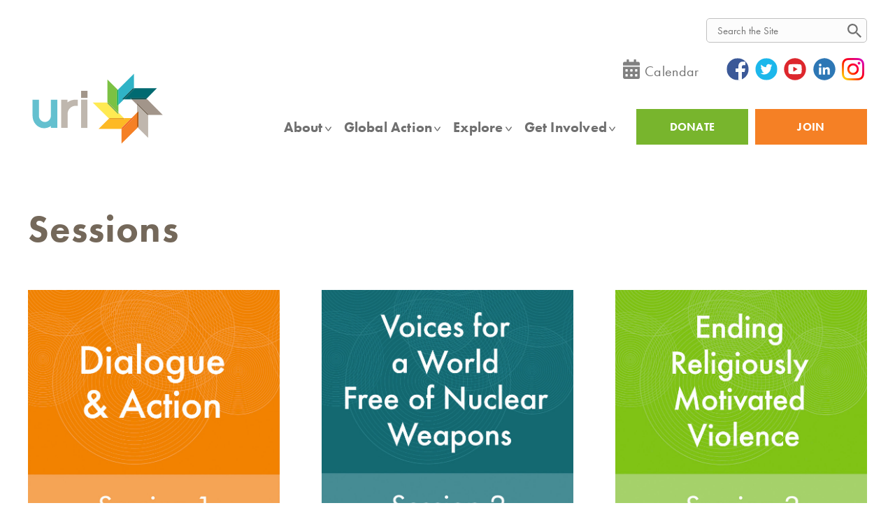

--- FILE ---
content_type: text/html; charset=UTF-8
request_url: https://www.uri.org/accelerate-peace/sessions
body_size: 29222
content:
<!DOCTYPE html>
<html lang="en" dir="ltr" prefix="content: http://purl.org/rss/1.0/modules/content/  dc: http://purl.org/dc/terms/  foaf: http://xmlns.com/foaf/0.1/  og: http://ogp.me/ns#  rdfs: http://www.w3.org/2000/01/rdf-schema#  schema: http://schema.org/  sioc: http://rdfs.org/sioc/ns#  sioct: http://rdfs.org/sioc/types#  skos: http://www.w3.org/2004/02/skos/core#  xsd: http://www.w3.org/2001/XMLSchema# ">
  <head>
    <!-- URI After Head Start -->
    <meta charset="utf-8" />
<script async src="https://www.googletagmanager.com/gtag/js?id=UA-10665841-2"></script>
<script>window.dataLayer = window.dataLayer || [];function gtag(){dataLayer.push(arguments)};gtag("js", new Date());gtag("config", "UA-10665841-2", {"groups":"default","anonymize_ip":true,"allow_ad_personalization_signals":false});</script>
<script src="/sites/default/files/hotjar/hotjar.script.js?t94yo2"></script>
<link rel="canonical" href="https://www.uri.org/accelerate-peace/sessions" />
<meta property="og:url" content="https://www.uri.org/accelerate-peace/sessions" />
<meta property="og:title" content="Accelerate Peace- Sessions" />
<meta property="og:image" content="https://www.uri.org/sites/default/files/2022-08/URI-logo.png" />
<meta property="og:image:url" content="https://www.uri.org/sites/default/files/2022-08/URI-logo.png" />
<meta name="Generator" content="Drupal 9 (https://www.drupal.org)" />
<meta name="MobileOptimized" content="width" />
<meta name="HandheldFriendly" content="true" />
<meta name="viewport" content="width=device-width, initial-scale=1.0" />
<style>div#sliding-popup, div#sliding-popup .eu-cookie-withdraw-banner, .eu-cookie-withdraw-tab {background: #686560} div#sliding-popup.eu-cookie-withdraw-wrapper { background: transparent; } #sliding-popup h1, #sliding-popup h2, #sliding-popup h3, #sliding-popup p, #sliding-popup label, #sliding-popup div, .eu-cookie-compliance-more-button, .eu-cookie-compliance-secondary-button, .eu-cookie-withdraw-tab { color: #ffffff;} .eu-cookie-withdraw-tab { border-color: #ffffff;}</style>
<link rel="icon" href="/favicon.ico" type="image/vnd.microsoft.icon" />
<script>window.a2a_config=window.a2a_config||{};a2a_config.callbacks=[];a2a_config.overlays=[];a2a_config.templates={};</script>

    <title>Accelerate Peace- Sessions | URI</title>
    <link rel="stylesheet" media="all" href="/core/themes/stable/css/system/components/ajax-progress.module.css?t94yo2" />
<link rel="stylesheet" media="all" href="/core/themes/stable/css/system/components/align.module.css?t94yo2" />
<link rel="stylesheet" media="all" href="/core/themes/stable/css/system/components/autocomplete-loading.module.css?t94yo2" />
<link rel="stylesheet" media="all" href="/core/themes/stable/css/system/components/fieldgroup.module.css?t94yo2" />
<link rel="stylesheet" media="all" href="/core/themes/stable/css/system/components/container-inline.module.css?t94yo2" />
<link rel="stylesheet" media="all" href="/core/themes/stable/css/system/components/clearfix.module.css?t94yo2" />
<link rel="stylesheet" media="all" href="/core/themes/stable/css/system/components/details.module.css?t94yo2" />
<link rel="stylesheet" media="all" href="/core/themes/stable/css/system/components/hidden.module.css?t94yo2" />
<link rel="stylesheet" media="all" href="/core/themes/stable/css/system/components/item-list.module.css?t94yo2" />
<link rel="stylesheet" media="all" href="/core/themes/stable/css/system/components/js.module.css?t94yo2" />
<link rel="stylesheet" media="all" href="/core/themes/stable/css/system/components/nowrap.module.css?t94yo2" />
<link rel="stylesheet" media="all" href="/core/themes/stable/css/system/components/position-container.module.css?t94yo2" />
<link rel="stylesheet" media="all" href="/core/themes/stable/css/system/components/progress.module.css?t94yo2" />
<link rel="stylesheet" media="all" href="/core/themes/stable/css/system/components/reset-appearance.module.css?t94yo2" />
<link rel="stylesheet" media="all" href="/core/themes/stable/css/system/components/resize.module.css?t94yo2" />
<link rel="stylesheet" media="all" href="/core/themes/stable/css/system/components/sticky-header.module.css?t94yo2" />
<link rel="stylesheet" media="all" href="/core/themes/stable/css/system/components/system-status-counter.css?t94yo2" />
<link rel="stylesheet" media="all" href="/core/themes/stable/css/system/components/system-status-report-counters.css?t94yo2" />
<link rel="stylesheet" media="all" href="/core/themes/stable/css/system/components/system-status-report-general-info.css?t94yo2" />
<link rel="stylesheet" media="all" href="/core/themes/stable/css/system/components/tabledrag.module.css?t94yo2" />
<link rel="stylesheet" media="all" href="/core/themes/stable/css/system/components/tablesort.module.css?t94yo2" />
<link rel="stylesheet" media="all" href="/core/themes/stable/css/system/components/tree-child.module.css?t94yo2" />
<link rel="stylesheet" media="all" href="/modules/contrib/eu_cookie_compliance/css/eu_cookie_compliance.css?t94yo2" />
<link rel="stylesheet" media="all" href="/modules/contrib/addtoany/css/addtoany.css?t94yo2" />
<link rel="stylesheet" media="all" href="/modules/contrib/extlink/extlink.css?t94yo2" />
<link rel="stylesheet" media="all" href="/modules/contrib/paragraphs/css/paragraphs.unpublished.css?t94yo2" />
<link rel="stylesheet" media="all" href="/modules/contrib/tb_megamenu/dist/base.css?t94yo2" />
<link rel="stylesheet" media="all" href="/modules/contrib/tb_megamenu/dist/styles.css?t94yo2" />
<link rel="stylesheet" media="all" href="/themes/custom/uri/build/components/regions/footer/footer.css?t94yo2" />
<link rel="stylesheet" media="all" href="/themes/custom/uri/build/components/intro/intro.css?t94yo2" />
<link rel="stylesheet" media="all" href="/themes/custom/uri/build/components/regions/header/header.css?t94yo2" />
<link rel="stylesheet" media="all" href="https://use.typekit.net/xbm1muv.css" />
<link rel="stylesheet" media="all" href="/themes/custom/uri/build/libraries/owlcarousel/assets/owl.carousel.min.css?t94yo2" />
<link rel="stylesheet" media="all" href="/themes/custom/uri/build/libraries/owlcarousel/assets/owl.theme.default.min.css?t94yo2" />
<link rel="stylesheet" media="all" href="/themes/custom/uri/build/libraries/global/global.css?t94yo2" />
<link rel="stylesheet" media="all" href="/themes/custom/uri/css/styles.css?t94yo2" />
<link rel="stylesheet" media="all" href="/themes/custom/uri/build/libraries/search-form/search-form.css?t94yo2" />
<link rel="stylesheet" media="all" href="/themes/custom/uri/build/components/navigation/main-menu/main-menu.css?t94yo2" />

    
        <script async src="https://js.convertflow.co/production/websites/18373.js"></script>
<!-- URI Before Head End -->
    <meta name="facebook-domain-verification" content="y12k85savnjs0xm73zj3x2lhafcfgb" />

<!-- FORM: HEAD SECTION -->
    <meta http-equiv="Content-Type" content="text/html; charset=utf-8" />
    <meta name="referrer" content="no-referrer-when-downgrade">
    <!-- THIS SCRIPT NEEDS TO BE LOADED FIRST BEFORE wforms.js -->
    <script type="text/javascript" data-for="FA__DOMContentLoadedEventDispatch" src="https://www.tfaforms.com/js/FA__DOMContentLoadedEventDispatcher.js" defer></script>
                        <style>
                    .captcha {
                        padding-bottom: 1em !important;
                    }
                    .wForm .captcha .oneField {
                        margin: 0;
                        padding: 0;
                    }
                </style>
                <script type="text/javascript">
                    // initialize our variables
                    var captchaReady = 0;
                    var wFORMSReady = 0;
                    var isConditionalSubmitEnabled = false;

                    // when wForms is loaded call this
                    var wformsReadyCallback = function () {
                        // using this var to denote if wForms is loaded
                        wFORMSReady = 1;
                        isConditionalSubmitEnabled = document.getElementById('submit_button').hasAttribute('data-condition');
                        // call our recaptcha function which is dependent on both
                        // wForms and an async call to google
                        // note the meat of this function wont fire until both
                        // wFORMSReady = 1 and captchaReady = 1
                        onloadCallback();
                    }
                    var gCaptchaReadyCallback = function() {
                        // using this var to denote if captcha is loaded
                        captchaReady = 1;
                        isConditionalSubmitEnabled = document.getElementById('submit_button').hasAttribute('data-condition');
                        // call our recaptcha function which is dependent on both
                        // wForms and an async call to google
                        // note the meat of this function wont fire until both
                        // wFORMSReady = 1 and captchaReady = 1
                        onloadCallback();
                    };

                    // add event listener to fire when wForms is fully loaded
                    document.addEventListener("wFORMSLoaded", wformsReadyCallback);

                    var enableSubmitButton = function() {
                        var submitButton = document.getElementById('submit_button');
                        var explanation = document.getElementById('disabled-explanation');
                        var isConditionalSubmitConditionMet = wFORMS.behaviors.condition.isConditionalSubmitConditionMet;
                        if (
                            submitButton != null &&
                            (isConditionalSubmitEnabled && isConditionalSubmitConditionMet) ||
                            !isConditionalSubmitEnabled
                        )
                        {
                            submitButton.removeAttribute('disabled');
                            if (explanation != null) {
                                explanation.style.display = 'none';
                            }
                        }
                    };
                    var disableSubmitButton = function() {
                        var submitButton = document.getElementById('submit_button');
                        var explanation = document.getElementById('disabled-explanation');
                        if (submitButton != null) {
                            submitButton.disabled = true;
                            if (explanation != null) {
                                explanation.style.display = 'block';
                            }
                        }
                    };

                    // call this on both captcha async complete and wforms fully
                    // initialized since we can't be sure which will complete first
                    // and we need both done for this to function just check that they are
                    // done to fire the functionality
                    var onloadCallback = function () {
                        // if our captcha is ready (async call completed)
                        // and wFORMS is completely loaded then we are ready to add
                        // the captcha to the page
                        if (captchaReady && wFORMSReady) {
                                grecaptcha.enterprise.render('g-recaptcha-render-div', {
                                'sitekey': '6LfMg_EaAAAAAMhDNLMlgqDChzmtYHlx1yU2y7GI',
                                'theme': 'light',
                                'size': 'normal',
                                'callback': 'enableSubmitButton',
                                'expired-callback': 'disableSubmitButton'
                            })
                            var oldRecaptchaCheck = parseInt('1');
                            if (oldRecaptchaCheck === -1) {
                                var standardCaptcha = document.getElementById("tfa_captcha_text");
                                standardCaptcha = standardCaptcha.parentNode.parentNode.parentNode;
                                standardCaptcha.parentNode.removeChild(standardCaptcha);
                            }

                            if (!wFORMS.instances['paging']) {
                                document.getElementById("g-recaptcha-render-div").parentNode.parentNode.parentNode.style.display = "block";
                                //document.getElementById("g-recaptcha-render-div").parentNode.parentNode.parentNode.removeAttribute("hidden");
                            }
                            document.getElementById("g-recaptcha-render-div").getAttributeNode('id').value = 'tfa_captcha_text';

                            var captchaError = '';
                            if (captchaError == '1') {
                                var errMsgText = 'The CAPTCHA was not completed successfully.';
                                var errMsgDiv = document.createElement('div');
                                errMsgDiv.id = "tfa_captcha_text-E";
                                errMsgDiv.className = "err errMsg";
                                errMsgDiv.innerText = errMsgText;
                                var loc = document.querySelector('.g-captcha-error');
                                loc.insertBefore(errMsgDiv, loc.childNodes[0]);

                                /* See wFORMS.behaviors.paging.applyTo for origin of this code */
                                if (wFORMS.instances['paging']) {
                                    var b = wFORMS.instances['paging'][0];
                                    var pp = base2.DOM.Element.querySelector(document, wFORMS.behaviors.paging.CAPTCHA_ERROR);
                                    if (pp) {
                                        var lastPage = 1;
                                        for (var i = 1; i < 100; i++) {
                                            if (b.behavior.isLastPageIndex(i)) {
                                                lastPage = i;
                                                break;
                                            }
                                        }
                                        b.jumpTo(lastPage);
                                    }
                                }
                            }
                        }
                    }
                </script>
                                    <script src='https://www.google.com/recaptcha/enterprise.js?onload=gCaptchaReadyCallback&render=explicit&hl=en_US' async
                        defer></script>
                <script type="text/javascript">
                    document.addEventListener("DOMContentLoaded", function() {
                        var warning = document.getElementById("javascript-warning");
                        if (warning != null) {
                            warning.parentNode.removeChild(warning);
                        }
                        var oldRecaptchaCheck = parseInt('1');
                        if (oldRecaptchaCheck !== -1) {
                            var explanation = document.getElementById('disabled-explanation');
                            var submitButton = document.getElementById('submit_button');
                            if (submitButton != null) {
                                submitButton.disabled = true;
                                if (explanation != null) {
                                    explanation.style.display = 'block';
                                }
                            }
                        }
                    });
                </script>
                <script type="text/javascript">
        document.addEventListener("FA__DOMContentLoaded", function(){
            const FORM_TIME_START = Math.floor((new Date).getTime()/1000);
            let formElement = document.getElementById("tfa_0");
            if (null === formElement) {
                formElement = document.getElementById("0");
            }
            let appendJsTimerElement = function(){
                let formTimeDiff = Math.floor((new Date).getTime()/1000) - FORM_TIME_START;
                let cumulatedTimeElement = document.getElementById("tfa_dbCumulatedTime");
                if (null !== cumulatedTimeElement) {
                    let cumulatedTime = parseInt(cumulatedTimeElement.value);
                    if (null !== cumulatedTime && cumulatedTime > 0) {
                        formTimeDiff += cumulatedTime;
                    }
                }
                let jsTimeInput = document.createElement("input");
                jsTimeInput.setAttribute("type", "hidden");
                jsTimeInput.setAttribute("value", formTimeDiff.toString());
                jsTimeInput.setAttribute("name", "tfa_dbElapsedJsTime");
                jsTimeInput.setAttribute("id", "tfa_dbElapsedJsTime");
                jsTimeInput.setAttribute("autocomplete", "off");
                if (null !== formElement) {
                    formElement.appendChild(jsTimeInput);
                }
            };
            if (null !== formElement) {
                if(formElement.addEventListener){
                    formElement.addEventListener('submit', appendJsTimerElement, false);
                } else if(formElement.attachEvent){
                    formElement.attachEvent('onsubmit', appendJsTimerElement);
                }
            }
        });
    </script>


    <link href="https://www.tfaforms.com/dist/form-builder/5.0.0/wforms-jsonly.css?v=1744192285" rel="alternate stylesheet" title="This stylesheet activated by javascript" type="text/css" />
    <script type="text/javascript" src="https://www.tfaforms.com/wForms/3.11/js/wforms.js?v=1744192285"></script>
    <script type="text/javascript">
        wFORMS.behaviors.prefill.skip = false;
    </script>
    <script type="text/javascript" src="https://www.tfaforms.com/wForms/3.11/js/localization-en_US.js?v=1744192285"></script>



    <!-- Google tag (gtag.js) -->
    <script async src="https://www.googletagmanager.com/gtag/js?id=G-DV157JC3YV"></script>
    <script>
      window.dataLayer = window.dataLayer || [];
      function gtag(){dataLayer.push(arguments);}
      gtag('js', new Date());

      gtag('config', 'G-DV157JC3YV');
    </script>
  </head>
  <body class="path-node page-node-type-page">
    <!-- URI After Body Start -->
    <a href="#main-content" class="visually-hidden focusable skip-link">
      Skip to main content
    </a>
    
      <div class="dialog-off-canvas-main-canvas" data-off-canvas-main-canvas>
    <div class="layout-container">
  

<header class="header" role="banner">
  <div class="header-top l--constrained">
    <div class="header-top-first-row">
      <div class="header-top-inner">
        <div id="google_translate_element"></div>
        <script type="text/javascript">
          function googleTranslateElementInit() {
            new google.translate.TranslateElement({pageLanguage: 'en', layout: google.translate.TranslateElement.InlineLayout.SIMPLE}, 'google_translate_element');
          }
          </script><script type="text/javascript" src="//translate.google.com/translate_a/element.js?cb=googleTranslateElementInit"></script>

        <div id="search-bar-top" class="nt-site-main-search">
          <div class="search-form" data-drupal-selector="search-block-form" id="block-searchform" role="search">
  
    
      <form class="search-form" action="/search/site" method="get" id="search-block-form" accept-charset="UTF-8">
  <form action="/search/site" method="get" id="search-block-form" accept-charset="UTF-8">
  <div class="js-form-item form-item js-form-type-search form-item-keys js-form-item-keys form-no-label">
      <label for="edit-keys" class="visually-hidden">Search</label>
        <input title="Enter the terms you wish to search for." class="search-form__input form-search" data-drupal-selector="edit-keys" type="search" id="edit-keys" name="keys" value="" size="15" maxlength="128" />

        </div>
<div class="search-form__actions form-actions js-form-wrapper form-wrapper" data-drupal-selector="edit-actions" id="edit-actions"><input class="search-form__button button js-form-submit form-submit" data-drupal-selector="edit-submit" type="submit" id="edit-submit" value="Search" />
</div>

</form>

</form>

  </div>

        </div>
      </div>
    </div>

    <div class="header-top-second-row">
      <div class="header-top-inner"><div id="block-headertoplinks">
  
    
      
      <div class="field field--name-body field--type-text-with-summary field--label-hidden field__items">
              <div class="field__item"><div class="nt-icon-links">
<div class="nt-calendar-link"><a href="https://www.uri.org/uri-events"><img src="/themes/custom/uri/images/icons/calendar-icon.svg" alt="URI Events Calendar" /></a><a href="https://www.uri.org/uri-events">Calendar</a></div>
<div class="nt-smo-links">
    <a class="fb" href="https://www.facebook.com/unitedreligionsinitiative" target="_blank"><img src="/themes/custom/uri/images/icons/social/facebook-icon.svg" alt="facebook" /></a>
    <a class="tw" href="https://twitter.com/uriglobal/" target="_blank"><img src="/themes/custom/uri/images/icons/social/twitter-icon.svg" alt="twitter" /></a>
    <a class="yt" href="https://www.youtube.com/user/uriglobal" target="_blank"><img src="/themes/custom/uri/images/icons/social/youtube-icon.svg" alt="youtube" /></a>
    <a class="li" href="https://www.linkedin.com/company/uriglobal" target="_blank"><img src="/themes/custom/uri/images/icons/social/linkedin-icon.svg" alt="linkedin" /></a>
    <a class="in" href="https://www.instagram.com/uriglobal/" target="_blank"><img src="/themes/custom/uri/images/icons/social/instagram-icon.png" alt="instagram" /></a>
</div></div></div>
          </div>
  
  </div>
</div
    </div>
  
  </div>
  <div class="header__inner -l--constrained">
    <div class="header__logo">
      <a href="/" title="Home" rel="home" >
      <img src="/themes/custom/uri/logo.svg" alt="URI logo" class="logo__image" onerror="this.onerror=null; this.src='/themes/custom/uri/logo.png'" >
  </a>
    </div>

        
    <div class="header__site-navigation">
      <div class="header__utilities nt-mobile-extra-menu nt-mobile">
        <nav role="navigation" aria-labelledby="block-utility-menu" id="block-utility">
            
  <h2 class="visually-hidden" id="block-utility-menu">Utility</h2>
  

        
          <ul class="menu menu--utility" data-depth="0">
                <li class="menu__item">
        <a href="/donate" class="nt-donate-btn nt-green-btn menu__link" data-drupal-link-system-path="node/7945">DONATE</a>
              </li>
                <li class="menu__item">
        <a href="https://www.uri.org/welcome" class="nt-join-btn nt-orange-btn menu__link">Join	</a>
              </li>
        </ul>
  


  </nav>

      </div>

      <div class="header__menu-main">
        <div id="block-mainnavigation-2">
  
    
      <nav  class="tbm tbm-main tbm-no-arrows" id="tbm-main" data-breakpoint="1179" aria-label="main navigation">
      <button class="tbm-button" type="button">
      <span class="tbm-button-container">
        <span></span>
        <span></span>
        <span></span>
        <span></span>
      </span>
    </button>
    <div class="tbm-collapse ">
    <ul  class="tbm-nav level-0 items-7" role="list" >
        <li  class="tbm-item level-1 tbm-item--has-dropdown" aria-level="1" >
      <div class="tbm-link-container">
            <a href="/about"  class="tbm-link level-1 tbm-toggle" aria-expanded="false">
                About
          </a>
                <button class="tbm-submenu-toggle"><span class="visually-hidden">Toggle submenu</span></button>
          </div>
    <div  class="tbm-submenu tbm-item-child tbm-has-width" style="width: 1200px;" role="list">
      <div  class="tbm-row">
      <div  class="tbm-column span12">
  <div class="tbm-column-inner">
                 <div  class="tbm-block">
    <div class="block-inner">
      <div id="block-block-content49dfbb15-43ab-4d79-ba20-efe191539f9b">
  
    
      
      <div class="field field--name-body field--type-text-with-summary field--label-hidden field__items">
              <div class="field__item"><h2>ABOUT</h2> <a href="https://www.uri.org/about" style="font-weight: 100;" class="nt-desktop">Learn more about URI's mission, values and people.</a></div>
          </div>
  
      <div class="field field--name-field-mega-menu-group-column field--type-entity-reference-revisions field--label-hidden field__items">
              <div class="field__item">          
      <div class="field field--name-field-link field--type-link field--label-hidden field__items">
              <div class="field__item"><a href="https://www.uri.org/core" class="nt-bold nt-title-link nt-arrow">Mission, Vision and Purpose</a></div>
              <div class="field__item"><a href="https://www.uri.org/welcome" class="nt-bold nt-title-link nt-arrow">Members</a></div>
              <div class="field__item"><a href="https://www.uri.org/become-a-CC-member">Cooperation Circles</a></div>
              <div class="field__item"><a href="https://www.uri.org/join/be-a-member">Individual Members</a></div>
              <div class="field__item"><a href="https://www.uri.org/who-we-are/History-and-Charter" class="nt-bold nt-title-link">History</a></div>
              <div class="field__item"><a href="https://www.uri.org/about#where-we-work" class="nt-bold nt-title-link nt-arrow">Global Map</a></div>
          </div>
  
    </div>
              <div class="field__item">          
      <div class="field field--name-field-link field--type-link field--label-hidden field__items">
              <div class="field__item"><a href="https://www.uri.org/who-we-are/people" class="nt-bold nt-title-link">People/URI Support Teams</a></div>
              <div class="field__item"><a href="https://www.uri.org/who-we-are/global-council-trustees">Global Council/Board of Trustees</a></div>
              <div class="field__item"><a href="https://www.uri.org/who-we-are/global-council-trustees/ExecutiveCommittee">Executive Committee</a></div>
              <div class="field__item"><a href="https://www.uri.org/who-we-are/senior-advisory-council">Senior Advisory Council</a></div>
              <div class="field__item"><a href="https://www.uri.org/foundation-board">URI Foundation Board of Directors</a></div>
              <div class="field__item"><a href="https://www.uri.org/who-we-are/Foundation-Investment-Committee">URI Foundation Investment Committee</a></div>
              <div class="field__item"><a href="https://www.uri.org/who-we-are/GPT-and-Regional-Staff">Global Programs Team and Regional Staff</a></div>
              <div class="field__item"><a href="https://www.uri.org/who-we-are/Exec-and-GSO">Global Support Office</a></div>
          </div>
  
            <div class="field field--name-field-menu-bg field--type-image field--label-hidden field__item">  <img loading="lazy" src="/sites/default/files/2022-03/people-menu-banner.jpg" width="677" height="367" alt="About" typeof="foaf:Image" />

</div>
      
    </div>
              <div class="field__item">          
      <div class="field field--name-field-link field--type-link field--label-hidden field__items">
              <div class="field__item"><a href="https://2024.uriimpact.org/" class="nt-bold nt-title-link nt-arrow">Latest Annual Impact Report</a></div>
              <div class="field__item"><a href=""></a></div>
              <div class="field__item"><a href="https://2022.uriimpact.org/how-we-work/" class="nt-bold nt-title-link nt-arrow">The URI Approach</a></div>
              <div class="field__item"><a href="" class="nt-bold nt-title-link nt-arrow"></a></div>
              <div class="field__item"><a href="https://www.uri.org/uri-reporting-documents" class="nt-bold nt-title-link nt-arrow">Efficiency and Financials</a></div>
              <div class="field__item"><a href="" class="nt-bold nt-title-link nt-arrow"></a></div>
              <div class="field__item"><a href="https://www.uri.org/employment" class="nt-bold nt-title-link nt-arrow">Jobs</a></div>
              <div class="field__item"><a href="" class="nt-bold nt-title-link nt-arrow"></a></div>
              <div class="field__item"><a href="" class="nt-bold nt-title-link nt-arrow"></a></div>
              <div class="field__item"><a href="https://www.uri.org/contact" class="nt-bold nt-title-link nt-arrow">Contact Us</a></div>
          </div>
  
    </div>
          </div>
  
  </div>

    </div>
  </div>

      </div>
</div>

  </div>

  </div>

</li>

        <li  class="tbm-item level-1 tbm-item--has-dropdown" aria-level="1" >
      <div class="tbm-link-container">
            <a href="/global-action"  class="tbm-link level-1 tbm-toggle" aria-expanded="false">
                Global Action
          </a>
                <button class="tbm-submenu-toggle"><span class="visually-hidden">Toggle submenu</span></button>
          </div>
    <div  class="tbm-submenu tbm-item-child tbm-has-width" style="width: 1200px;" role="list">
      <div  class="tbm-row">
      <div  class="tbm-column span12">
  <div class="tbm-column-inner">
                 <div  class="tbm-block">
    <div class="block-inner">
      <div id="block-block-content2fbb13da-8c99-4d8f-a8c3-81826cff78dc">
  
    
      
      <div class="field field--name-body field--type-text-with-summary field--label-hidden field__items">
              <div class="field__item"><h2>GLOBAL ACTION</h2> <a href="https://www.uri.org/global-action" style="font-weight: 100;" class="nt-desktop">Learn more about URI in action around the world.</a></div>
          </div>
  
      <div class="field field--name-field-mega-menu-group-column field--type-entity-reference-revisions field--label-hidden field__items">
              <div class="field__item">          
      <div class="field field--name-field-link field--type-link field--label-hidden field__items">
              <div class="field__item"><a href="https://www.uri.org//welcome" class="nt-bold nt-title-link">Membership</a></div>
              <div class="field__item"><a href="https://www.uri.org/become-a-CC-member">Cooperation Circles</a></div>
              <div class="field__item"><a href="https://www.uri.org/join/be-a-member" class="mb-20">Individual Members</a></div>
              <div class="field__item"><a href="https://www.uri.org/what-we-do/global-programs" class="nt-bold nt-title-link">Global Campaigns</a></div>
              <div class="field__item"><a href="https://www.uri.org/what-we-do/global-program/international-day-peace">International Day of Peace</a></div>
              <div class="field__item"><a href="https://www.uri.org/what-we-do/global-program/world-interfaith-harmony-week">World Interfaith Harmony Week</a></div>
              <div class="field__item"><a href="https://www.uri.org/what-we-do/global-program/golden_rule_day">Golden Rule Day</a></div>
              <div class="field__item"><a href="https://www.uri.org/what-we-do/global-program/climate-action">Earth Restoration</a></div>
              <div class="field__item"><a href="https://www.uri.org/We-Prevent-Violence">Ending Religiously Motivated Violence</a></div>
              <div class="field__item"><a href="https://www.uri.org/women">Women&#039;s Empowerment and Leadership </a></div>
              <div class="field__item"><a href="https://www.uri.org/what-we-do/global-program/youth-engagement" class="mb-20">Youth Engagement</a></div>
              <div class="field__item"><a href="https://www.uri.org/partnerships" class="nt-bold nt-title-link">Global Partners/United Nations</a></div>
          </div>
  
    </div>
              <div class="field__item">          
      <div class="field field--name-field-link field--type-link field--label-hidden field__items">
              <div class="field__item"><a href="https://www.uri.org/what-we-do#action_areas" class="nt-bold nt-title-link nt-left-menu">Action Areas</a></div>
              <div class="field__item"><a href="https://www.uri.org/what-we-do/peacebuilding-and-conflict-transformation" class=" nt-right-menu">Peacebuilding and Conflict Transformation</a></div>
              <div class="field__item"><a href="https://www.uri.org/what-we-do/arts" class="nt-left-menu">Arts</a></div>
              <div class="field__item"><a href="https://www.uri.org/what-we-do/policy-advocacy" class="nt-right-menu">Policy Advocacy</a></div>
              <div class="field__item"><a href="https://www.uri.org/what-we-do/community-building" class="nt-left-menu">Community Building</a></div>
              <div class="field__item"><a href="https://www.uri.org/what-we-do/poverty-alleviation-economic-opportunity" class="nt-right-menu">Poverty Alleviation and Economic Opportunity </a></div>
              <div class="field__item"><a href="https://www.uri.org/what-we-do/education" class=" nt-left-menu">Education</a></div>
              <div class="field__item"><a href="https://www.uri.org/what-we-do/women" class="nt-right-menu">Women</a></div>
              <div class="field__item"><a href="https://www.uri.org/environment" class="nt-left-menu">Environment</a></div>
              <div class="field__item"><a href="https://www.uri.org/what-we-do/youth" class="nt-right-menu">Youth</a></div>
              <div class="field__item"><a href="https://www.uri.org/what-we-do/health-and-social-services">Health and Social Services</a></div>
              <div class="field__item"><a href="https://www.uri.org/what-we-do/human-rights">Human Rights</a></div>
              <div class="field__item"><a href="https://www.uri.org//what-we-do/indigenous-peoples">Indigenous People</a></div>
              <div class="field__item"><a href="https://www.uri.org/what-we-do/interfaith-intercultural-understanding-and-dialogue">Interfaith and Intercultural Dialogue </a></div>
              <div class="field__item"><a href="https://www.uri.org/what-we-do/media">Media</a></div>
          </div>
  
            <div class="field field--name-field-menu-bg field--type-image field--label-hidden field__item">  <img loading="lazy" src="/sites/default/files/2022-03/menu-map.jpeg" width="741" height="397" alt="Media" typeof="foaf:Image" />

</div>
      
    </div>
              <div class="field__item">          
      <div class="field field--name-field-link field--type-link field--label-hidden field__items">
              <div class="field__item"><a href="https://www.uri.org/where-we-work#regions" class="nt-bold nt-title-link">Regions</a></div>
              <div class="field__item"><a href="https://www.uri.org/region/africa">Africa</a></div>
              <div class="field__item"><a href="https://www.uri.org/region/asia">Asia</a></div>
              <div class="field__item"><a href="https://www.uri.org/region/europe">Europe</a></div>
              <div class="field__item"><a href="https://www.uri.org/region/latin-america-and-caribbean">Latin America and the Caribbean</a></div>
              <div class="field__item"><a href="https://www.uri.org/region/middle-east-and-north-africa">Middle East and North Africa</a></div>
              <div class="field__item"><a href="https://www.uri.org/region/multiregion">Multiregion</a></div>
              <div class="field__item"><a href="https://www.uri.org/region/north-america">North America</a></div>
              <div class="field__item"><a href="https://www.uri.org/region/southeast-asia-and-pacific" class="mb-20">Southeast Asia and the Pacific</a></div>
              <div class="field__item"><a href="https://www.uri.org/who-we-are/cooperation-circles" class="nt-bold nt-title-link">Search for a Cooperation Circle</a></div>
              <div class="field__item"><a href=""></a></div>
          </div>
  
    </div>
          </div>
  
  </div>

    </div>
  </div>

      </div>
</div>

  </div>

  </div>

</li>

        <li  class="tbm-item level-1 tbm-item--has-dropdown" aria-level="1" >
      <div class="tbm-link-container">
            <a href="/explore"  class="tbm-link level-1 tbm-toggle" aria-expanded="false">
                Explore
          </a>
                <button class="tbm-submenu-toggle"><span class="visually-hidden">Toggle submenu</span></button>
          </div>
    <div  class="tbm-submenu tbm-item-child tbm-has-width" style="width: 1200px;" role="list">
      <div  class="tbm-row">
      <div  class="tbm-column span12">
  <div class="tbm-column-inner">
                 <div  class="tbm-block">
    <div class="block-inner">
      <div id="block-block-contente3b8cd1e-5238-420b-a2ba-3724b44e534e">
  
    
      
      <div class="field field--name-body field--type-text-with-summary field--label-hidden field__items">
              <div class="field__item"><h2>EXPLORE</h2> <a href="https://www.uri.org/explore" style="font-weight: 100;" class="nt-desktop">Find out how URI is changing the world.</a></div>
          </div>
  
      <div class="field field--name-field-mega-menu-group-column field--type-entity-reference-revisions field--label-hidden field__items">
              <div class="field__item">          
      <div class="field field--name-field-link field--type-link field--label-hidden field__items">
              <div class="field__item"><a href="https://www.uri.org/uri-story" class="nt-bold nt-title-link mb-20">Stories and News</a></div>
              <div class="field__item"><a href="https://www.uri.org/perspectives" class="nt-bold nt-title-link ">Perspectives</a></div>
              <div class="field__item"><a href="https://www.uri.org/eric-roux">Eric Roux - Global Council Chair</a></div>
              <div class="field__item"><a href="https://www.uri.org/karen-volker">Karen Volker - Executive Director/CEO</a></div>
              <div class="field__item"><a href="https://www.uri.org/rt-rev-william-e-swing">Bishop William E. Swing - Founding Trustee and President Emeritus</a></div>
              <div class="field__item"><a href="https://www.uri.org/Perspectives_all" class="mb-20">Reflections from the URI Network</a></div>
              <div class="field__item"><a href="" class="nt-bold nt-title-link nt-arrow "></a></div>
          </div>
  
    </div>
              <div class="field__item">          
      <div class="field field--name-field-link field--type-link field--label-hidden field__items">
              <div class="field__item"><a href="https://www.uri.org/what-we-do/resource-library" class="nt-bold nt-title-link">Training and Resource Center</a></div>
              <div class="field__item"><a href="https://www.uri.org/kids">World Religions Curriculum (URI Kids)</a></div>
              <div class="field__item"><a href="https://www.uri.org/what-we-do/resource-library">Training and Workshops</a></div>
              <div class="field__item"><a href="https://www.uri.org/what-we-do/resource-library">Toolkits</a></div>
              <div class="field__item"><a href="https://www.uri.org/what-we-do/resource-library">Archives</a></div>
          </div>
  
            <div class="field field--name-field-menu-bg field--type-image field--label-hidden field__item">  <img loading="lazy" src="/sites/default/files/2022-03/explore-menu-banner.jpg" width="504" height="517" alt="Explore" typeof="foaf:Image" />

</div>
      
    </div>
              <div class="field__item">          
      <div class="field field--name-field-link field--type-link field--label-hidden field__items">
              <div class="field__item"><span class="nt-bold nt-title-link">Media Center</span></div>
              <div class="field__item"><a href="https://www.uri.org/videos" class="mb-20">Videos</a></div>
              <div class="field__item"><a href="https://www.uri.org/uri-publications" class="nt-bold nt-title-link">Publications</a></div>
              <div class="field__item"><a href="https://2024.uriimpact.org/">Impact Reports</a></div>
              <div class="field__item"><a href="https://www.uri.org/uri-publications/interaction">Newsletters</a></div>
              <div class="field__item"><a href="https://www.uri.org/uri-publications/URI-Brochures">Brochures</a></div>
          </div>
  
    </div>
          </div>
  
  </div>

    </div>
  </div>

      </div>
</div>

  </div>

  </div>

</li>

        <li  class="tbm-item level-1 tbm-item--has-dropdown" aria-level="1" >
      <div class="tbm-link-container">
            <a href="/get-involved"  class="tbm-link level-1 tbm-toggle" aria-expanded="false">
                Get Involved
          </a>
                <button class="tbm-submenu-toggle"><span class="visually-hidden">Toggle submenu</span></button>
          </div>
    <div  class="tbm-submenu tbm-item-child tbm-has-width" style="width: 1200px;" role="list">
      <div  class="tbm-row">
      <div  class="tbm-column span12">
  <div class="tbm-column-inner">
                 <div  class="tbm-block">
    <div class="block-inner">
      <div id="block-block-content07463301-8fce-4019-9f20-e46d1cfdd0a6">
  
    
      
      <div class="field field--name-body field--type-text-with-summary field--label-hidden field__items">
              <div class="field__item"><h2>GET INVOLVED</h2> <a href="https://www.uri.org/get-involved" style="font-weight: 100;" class="nt-desktop">Learn about how you can make a different with URI.</a></div>
          </div>
  
      <div class="field field--name-field-mega-menu-group-column field--type-entity-reference-revisions field--label-hidden field__items">
              <div class="field__item">          
      <div class="field field--name-field-link field--type-link field--label-hidden field__items">
              <div class="field__item"><a href="https://www.uri.org/ways-to-support" class="nt-bold nt-title-link nt-arrow">Invest</a></div>
              <div class="field__item"><a href="https://www.uri.org/matching-gift">Matching</a></div>
              <div class="field__item"><a href="https://www.uri.org/monthly-giving-circle">Monthly</a></div>
              <div class="field__item"><a href="https://www.uri.org/multi-year-pledge">Multi-Year</a></div>
              <div class="field__item"><a href="https://www.uri.org/stock-wire-transfer">Stock/Wire Transfer</a></div>
              <div class="field__item"><a href="https://www.uri.org/tribute">Tribute</a></div>
              <div class="field__item"><a href="https://www.uri.org/legacy">Legacy</a></div>
              <div class="field__item"><a href="https://www.uri.org/endowment">Endowment</a></div>
              <div class="field__item"><a href="https://www.uri.org/donor-directed-gifts">Donor-Directed</a></div>
              <div class="field__item"><a href="https://www.uri.org/donor-advised-funds">Donor Advised Fund</a></div>
              <div class="field__item"><a href="https://2024.uriimpact.org/" class="nt-bold nt-title-link nt-arrow">Latest Annual Report</a></div>
          </div>
  
    </div>
              <div class="field__item">          
      <div class="field field--name-field-link field--type-link field--label-hidden field__items">
              <div class="field__item"><a href="https://www.uri.org/welcome" class="nt-bold nt-title-link">Join URI</a></div>
              <div class="field__item"><a href="https://www.uri.org/become-a-CC-member">Become a Cooperation Circle </a></div>
              <div class="field__item"><a href="https://www.uri.org/join/be-a-member" class="mb-20">Be an Individual Member</a></div>
              <div class="field__item"><a href="" class="nt-bold nt-title-link">Partner</a></div>
              <div class="field__item"><a href="https://www.uri.org/corporate-partnerships">Corporate</a></div>
              <div class="field__item"><a href="https://www.uri.org/foundation-connections">Foundation</a></div>
              <div class="field__item"><a href="https://www.uri.org/partnerships">Agency/NGO</a></div>
          </div>
  
            <div class="field field--name-field-menu-bg field--type-image field--label-hidden field__item">  <img loading="lazy" src="/sites/default/files/2022-03/join-menu-banner.jpg" width="647" height="525" alt="Get Involved" typeof="foaf:Image" />

</div>
      
    </div>
              <div class="field__item">          
      <div class="field field--name-field-link field--type-link field--label-hidden field__items">
              <div class="field__item"><a href="https://www.uri.org/join/action-areas" class="nt-bold nt-title-link">Participate</a></div>
              <div class="field__item"><a href="https://www.uri.org/circles-of-light/2024_in_recap">Circles of Light Gala</a></div>
              <div class="field__item"><a href="https://www.uri.org/GlobalCall">&quot;Together with URI&quot; Global Community Calls</a></div>
              <div class="field__item"><a href="https://www.uri.org/urievents">Sign up for an event</a></div>
              <div class="field__item"><a href="https://www.uri.org/join/events">View past events</a></div>
              <div class="field__item"><a href="https://www.uri.org/host-an-event">Host an event</a></div>
              <div class="field__item"><a href="https://www.uri.org/influencer" class="mb-20">Join us on social media</a></div>
              <div class="field__item"><a href="https://www.uri.org/employment" class="nt-bold nt-title-link mb-15">Work for URI</a></div>
              <div class="field__item"><a href="https://www.uri.org/#stay-connected" class="nt-bold nt-title-link">Sign up for URI updates</a></div>
          </div>
  
    </div>
          </div>
  
  </div>

    </div>
  </div>

      </div>
</div>

  </div>

  </div>

</li>

        <li  class="tbm-item level-1" aria-level="1" >
      <div class="tbm-link-container">
            <a href="/donate"  class="tbm-link level-1 nt-donate-btn nt-mobile nt-btn">
                DONATE
          </a>
            </div>
    
</li>

        <li  class="tbm-item level-1" aria-level="1" >
      <div class="tbm-link-container">
            <a href="https://www.uri.org/welcome"  class="tbm-link level-1 nt-join-btn nt-mobile nt-btn">
                JOIN
          </a>
            </div>
    
</li>

        <li  class="tbm-item level-1" aria-level="1" >
      <div class="tbm-link-container">
            <a href="/search/site"  class="tbm-link level-1 nt-search-menu">
                Search
          </a>
            </div>
    
</li>

  </ul>

      </div>
  </nav>

<script>
if (window.matchMedia("(max-width: 1179px)").matches) {
  document.getElementById("tbm-main").classList.add('tbm--mobile')
}

var hideMobile = 0
console.log(hideMobile);
if (hideMobile === 1) {
  document.getElementById('tbm-main').classList.add('tbm--mobile-hide')
}

</script>

  </div>

      </div>
            <div class="header__utilities">
        <nav role="navigation" aria-labelledby="block-utility--2-menu" id="block-utility--2">
            
  <h2 class="visually-hidden" id="block-utility--2-menu">Utility</h2>
  

        
          <ul class="menu menu--utility" data-depth="0">
                <li class="menu__item">
        <a href="/donate" class="nt-donate-btn nt-green-btn menu__link" data-drupal-link-system-path="node/7945">DONATE</a>
              </li>
                <li class="menu__item">
        <a href="https://www.uri.org/welcome" class="nt-join-btn nt-orange-btn menu__link">Join	</a>
              </li>
        </ul>
  


  </nav>

      </div>
    </div>
  </div>
  </header>

<div class="nt-bare-regions">
      <div class="highlighted">
    <div data-drupal-messages-fallback class="hidden"></div>

  </div>

</div>
  
    <main role="main" id="page-main" class="l--constrained">
       <div class="main-slider">
  
</div>    
    <a id="main-content" tabindex="-1"></a><div class="layout-content">
  
  <h1 class="page--title"><span property="schema:name">Accelerate Peace- Sessions</span>
</h1>
  
  
  <article role="article" about="/accelerate-peace/sessions" typeof="schema:WebPage">
  <header class="node--header">
    
    
      <span property="schema:name" content="Accelerate Peace- Sessions" class="hidden"></span>

      

<div class="intro"><style type="text/css">
body .l--narrow {
    margin-left: auto;
    margin-right: auto;
    max-width: unset;
    width: 100%;
}
body .page--title {
  display: none;
}

.card {
    border-top: 12px solid #7AB73F;
    background: #F6F5F4;
    height: 100%;
}
.card.card-no-border {
    border-top: none;
    background: transparent;
    height: 100%;
}
.card > div {
    display: -webkit-box;
    display: -ms-flexbox;
    display: flex;
    -webkit-box-orient: vertical;
    -webkit-box-direction: normal;
    -ms-flex-direction: column;
    flex-direction: column;
    height: 100%;
}
.card__image img {
    width: 100%;
    display: block;
}
.card__content {
    padding: 0.5rem 1.5rem 3rem;
    position: relative;
    -webkit-box-flex: 1;
    -ms-flex: 1;
    flex: 1;
}
.card__footer a.card__link {
    text-decoration: none;
    color: #fff;
}

.card__footer .card__link {
    margin-top: auto;
    padding: .25rem .5rem;
    display: inline-block;
    position: absolute;
    bottom: 0;
    right: 0;
    background: #7AB73F;
}
.card__footer .card__link span {
    display: none;
}
.card__footer .card__link::after {
    content: "➞";
    display: inline-block;
    font-size: 1.1em;
    transform: translateX(0px);
    padding: 0.25rem 0.5rem;
    transition: transform 0.25s ease-in-out 0s;
}
.card a::before, .card a::before, .card a::before, .card a::before {
	display: none;
}

h3.card__title {
    font-family: "Futura W01",sans-serif;
    font-weight: 700;
    letter-spacing: 0.02em;
    font-size: 0.9rem;
    margin: 0 0 .5rem;
    line-height: 1.25;
    color: #74685A;
    -webkit-font-smoothing: antialiased;
}

.field--name-field-text .keynotes-list,
.keynotes-list,
.keynotes-list li,
.field--name-field-text .keynotes-list li {
	padding-left: 0;
	list-style: none;
}
.keynotes-list li a:before,
.keynotes-list li:before{
	display: none;
}

.keynotes-list li h3 a,
.keynotes-list li h3 {
	margin-bottom: 0;
    font-size: 1rem;
    font-weight: 700;
}

.keynotes-list li h3 {
	margin-bottom: 10px;
}
.keynotes-list li h3 a {
	text-decoration: underline;
}
.keynotes-list li h3 a:hover {
	text-decoration: none;
}
.keynotes-list li p {
	margin: 0;
}

@media (min-width: 62em) {
    .title-ruled::before, .title-ruled::after {
        width: 9rem;
    }
    .grid-4 {
        grid-column-gap: 30px;
    }
}

@media (min-width: 37.5em) {
    .grid-4 {
        grid-column-gap: 30px;
    }
}

@media (min-width: 31.25em) {
    .grid-4 {
        grid-column-gap: 30px;
    }
}
</style></div>
    
  </header>
  <section class="node--content l--narrow">
    <div>
      
      <div class="field field--name-field-content field--type-entity-reference-revisions field--label-hidden field__items">
              <div class="field__item">          
            <div class="field field--name-field-text field--type-text-with-summary field--label-hidden field__item"><h1 style="margin-top: 0;">Sessions</h1>

<div class="views-element-container contextual-region">
	<div class="grid-3">
		<div class="views-row">
			<article about="https://uri.org/acceleratepeace/session1" class="contextual-region card resources--card card-no-border">
				<div>
					<figure class="card__image">
						<div class="media-hero"><a href="https://uri.org/acceleratepeace/session1"><img alt="Session 1" src="/sites/default/files/media/images/2019/session-1.jpg" title="Session 1" /></a></div>
					</figure>
				</div>
			</article>
		</div>

		<div class="views-row">
			<article about="https://uri.org/acceleratepeace/session2" class="contextual-region card resources--card card-no-border">
				<div>
					<figure class="card__image">
						<div class="media-hero"><a href="https://uri.org/acceleratepeace/session2"><img alt="Session 2" src="/sites/default/files/media/images/2019/session-2.jpg" title="Session 2" /></a></div>
					</figure>
				</div>
			</article>
		</div>

		<div class="views-row">
			<article about="https://uri.org/acceleratepeace/session3" class="contextual-region card resources--card card-no-border">
				<div>
					<figure class="card__image">
						<div class="media-hero"><a href="https://uri.org/acceleratepeace/session3"><img alt="Session 3" src="/sites/default/files/media/images/2019/session-3.jpg" title="Session 3" /></a></div>
					</figure>
				</div>
			</article>
		</div>

		<div class="views-row">
			<article about="https://uri.org/acceleratepeace/session4" class="contextual-region card resources--card card-no-border">
				<div>
					<figure class="card__image">
						<div class="media-hero"><a href="https://uri.org/acceleratepeace/session4"><img alt="Session 4" src="/sites/default/files/media/images/2019/session-4.jpg" title="Session 4" /></a></div>
					</figure>
				</div>
			</article>
		</div>

		<div class="views-row">
			<article about="https://uri.org/acceleratepeace/session5" class="contextual-region card resources--card card-no-border">
				<div>
					<figure class="card__image">
						<div class="media-hero"><a href="https://uri.org/acceleratepeace/session5"><img alt="Session 5" src="/sites/default/files/media/images/2019/session-5.jpg" title="Session 5" /></a></div>
					</figure>
				</div>
			</article>
		</div>

		<div class="views-row">
			<article about="https://uri.org/acceleratepeace/storytellers" class="contextual-region card resources--card card-no-border">
				<div>
					<figure class="card__image">
						<div class="media-hero"><a href="https://uri.org/acceleratepeace/storytellers"><img alt="Call to Action" src="/sites/default/files/media/images/2019/call-to-action.jpg" title="Call to Action" /></a></div>
					</figure>
				</div>
			</article>
		</div>


	</div>
</div>

<p class="text-align-center">&nbsp;</p>

<p class="text-align-center" style="padding: 0 20px;">“I work in a secular, governmental or intergovernmental context. I've heard some amazing words spoken [during this conference]... I've heard radical hospitality, I've heard spirit, I've heard compassion, I've heard sensitivity, I've heard consensus, I've heard endurance, skills, relationships, civility. 
We don't hear these words very often. And this is precisely the spirit that a community like URI... brings, and is the value added, is the quintessential gift that URI members bestow and that comes to them so seemingly naturally. And that, actually, can make a tremendous difference.”</p>
<p class="text-align-right" style="margin-top: 0; padding: 0 20px;"><strong>—Prof. Dr. Azza Karam</strong></p>

<p class="text-align-center">&nbsp;</p>
</div>
      
    </div>
              <div class="field__item">          
            <div class="field field--name-field-text field--type-text-with-summary field--label-hidden field__item"><h1 style="margin-top: 0;">Ceremonies and Other Events</h1>

<div class="views-element-container contextual-region" style="margin-top: 20px;">
   <div class="grid-4">
      <div class="views-row">
         <article about="#" class="contextual-region card resources--card" role="article">
            <div>
               <figure class="card__image">
                  <div class="media-hero"><a href="https://uri.org/acceleratepeace/opening" ><img alt="Opening" src="/sites/default/files/media/images/2019/opening.jpg" title="Opening"></a></div>
               </figure>
               <div class="card__content">
                  <header class="card__header">
                     <h3 class="card__title"><span>Opening Ceremonies</span></h3>
                  </header>
                  <footer class="card__footer"><a class="card__link" href="https://uri.org/acceleratepeace/opening" ><span>More</span></a></footer>
               </div>
            </div>
         </article>
      </div>
      <div class="views-row">
         <article about="#" class="contextual-region card resources--card" role="article">
            <div>
               <figure class="card__image">
                  <div class="media-hero"><a href="https://uri.org/acceleratepeace/processions" ><img alt=“Processions” src="/sites/default/files/media/images/2019/procession.jpg" title="Processions"></a></div>
               </figure>
               <div class="card__content">
                  <header class="card__header">
                     <h3 class="card__title"><span>Processions</span></h3>
                  </header>
                  <footer class="card__footer"><a class="card__link" href="https://uri.org/acceleratepeace/processions" ><span>More</span></a></footer>
               </div>
            </div>
         </article>
      </div>
      <div class="views-row">
         <article about="#" class="contextual-region card resources--card" role="article">
            <div>
               <figure class="card__image">
                  <div class="media-hero"><a href="https://uri.org/acceleratepeace/waters" ><img alt=“Waters of the World“ src="/sites/default/files/media/images/2019/waters.jpg" title="Waters of the World"></a></div>
               </figure>
               <div class="card__content">
                  <header class="card__header">
                     <h3 class="card__title"><span>Waters of the World</span></h3>
                  </header>
                  <footer class="card__footer"><a class="card__link" href="https://uri.org/acceleratepeace/waters" ><span>More</span></a></footer>
               </div>
            </div>
         </article>
      </div>
 <div class="views-row">
         <article about="#" class="contextual-region card resources--card" role="article">
            <div>
               <figure class="card__image">
                  <div class="media-hero"><a href="https://uri.org/circles-of-light" ><img alt=“Waters of the World“ src="/sites/default/files/media/images/2019/circlesoflight2.jpg" title="Waters of the World"></a></div>
               </figure>
               <div class="card__content">
                  <header class="card__header">
                     <h3 class="card__title"><span>Circles of Light</span></h3>
                  </header>
                  <footer class="card__footer"><a class="card__link" href="https://uri.org/circles-of-light" ><span>More</span></a></footer>
               </div>
            </div>
         </article>
      </div>
 
   </div>
</div></div>
      
    </div>
          </div>
  
    </div>
      </section>
</article>

  <div class="l--narrow">
    
  </div>
    <div class="l--narrow">
    
  </div>
  </div>    
    </main>
  
  
<footer class="footer" id="footer">
  <div class="l--constrained">
    <div class="layout-footer footer--first" role="contentinfo" >
    <div class="footer">
    <nav role="navigation" aria-labelledby="block-abouturi-menu" id="block-abouturi" class="nt-footer-1st-block">
      
  <h2 id="block-abouturi-menu">About URI</h2>
  

        
          <ul class="menu menu--about-uri" data-depth="0">
                <li class="menu__item">
        <a href="/about" class="menu__link" data-drupal-link-system-path="node/7947">Who We Are</a>
              </li>
                <li class="menu__item">
        <a href="/global-action" class="menu__link" data-drupal-link-system-path="node/7946">What We Do</a>
              </li>
                <li class="menu__item">
        <a href="/explore" class="menu__link" data-drupal-link-system-path="node/7940">Where We Work</a>
              </li>
                <li class="menu__item">
        <a href="/global-impact" class="menu__link" data-drupal-link-system-path="node/7922">Our Impact</a>
              </li>
                <li class="menu__item">
        <a href="https://www.uri.org/faq" class="menu__link">FAQs</a>
              </li>
                <li class="menu__item">
        <a href="https://www.uri.org/employment" class="menu__link">Jobs</a>
              </li>
        </ul>
  


  </nav>
<nav role="navigation" aria-labelledby="block-takeaction-2-menu" id="block-takeaction-2" class="nt-footer-2nd-block">
      
  <h2 id="block-takeaction-2-menu">Take Action</h2>
  

        
          <ul class="menu menu--take-action" data-depth="0">
                <li class="menu__item menu__item--expanded">
        <a href="https://www.uri.org/welcome" class="menu__link">Join Now</a>
                            <ul class="menu menu--take-action" data-depth="1">
                <li class="menu__item">
        <a href="https://www.uri.org/welcome" class="menu__link">Membership</a>
              </li>
                <li class="menu__item">
        <a href="https://www.uri.org/uri-events" class="menu__link">Events</a>
              </li>
                <li class="menu__item">
        <a href="https://www.uri.org/spread-the-word" class="menu__link">Social Media</a>
              </li>
        </ul>
  
              </li>
                <li class="menu__item">
        <a href="https://www.uri.org/donate" class="menu__link">Donate</a>
              </li>
                <li class="menu__item">
        <a href="https://www.uri.org/partnerships" class="menu__link">Partner</a>
              </li>
        </ul>
  


  </nav>
<div id="block-stayconnected" class="nt-footer-3rd-block">
  
      <h2>Stay Connected</h2>
    
      
      <div class="field field--name-body field--type-text-with-summary field--label-hidden field__items">
              <div class="field__item"><!-- FORM: BODY SECTION -->
<div class="wFormContainer" >
    <div class="wFormHeader"></div>
            
            <style type="text/css">
::placeholder { /* Chrome, Firefox, Opera, Safari 10.1+ */
  color: #757575;
  opacity: 1; /* Firefox */
}

:-ms-input-placeholder { /* Internet Explorer 10-11 */
  color: #757575;
}

::-ms-input-placeholder { /* Microsoft Edge */
  color: #757575;
}
body #disabled-explanation {
    display: none!important;
}
        .wFormContainer, .wFormContainer * {
            font-family: inherit !important;
        }
        .wFormContainer {
            max-width: 350px;
        }
        .wFormContainer .oneField {
            margin-bottom: 10px;
        }
        .wForm .captcha {
            margin: 0 auto;
            width: 90%;
        }
        #tfa_1873-D,
        *[id^="tfa_1873["][class~="field-container-D"] {
            width: auto !important;
        }
        .wFormContainer select,
        .wFormContainer input[type="text"], 
        .wFormContainer input[type="password"], 
        .wFormContainer input[type="date"], 
        .wFormContainer input[type="email"], 
        .wFormContainer input[type="number"] {
            color: #757575 !important;
            font-family: inherit !important;
            outline-color: transparent;
            outline-style: none;
            background: #FFF;
            font-weight: 400 !important;
            border: 1px solid #DBDBDB !important;
            font-style: normal !important;
            width: 100% !important;
            max-width: 100% !important;
        }
        .primaryAction.nt-orange-btn {
            font-family: inherit !important;
            width: 100% !important;
            max-width: 100% !important;
            padding: 14px;
        }
        #tfa_2121-D {
            width: 49%;
            float: left;
            margin-right: 2% !important;
        }
        #tfa_2123-D {
            width: 49%;
            float: left;
        }
        body .primaryAction.nt-orange-btn { color: #FFF!important; }
    </style>
            <div class=""><div class="wForm" id="5025114-WRPR" data-language="en_US" dir="ltr">
<div class="codesection" id="code-5025114"></div>
<form method="post" action="https://www.tfaforms.com/api_v2/workflow/processor" class="hintsBelow labelsAbove" id="5025114">
<div id="tfa_2120" class="section inline group">
<label class="label preField nt-hide" id="tfa_2120-L">Please provide your full name.</label><div class="oneField field-container-D    " id="tfa_2121-D">
<label id="tfa_2121-L" class="label preField reqMark nt-hide" for="tfa_2121">First Name</label><div class="inputWrapper"><input aria-required="true" type="text" id="tfa_2121" name="tfa_2121" value="" title="First Name" class="required" placeholder="First name"></div>
</div>
<div class="oneField field-container-D    " id="tfa_2123-D">
<label id="tfa_2123-L" class="label preField reqMark nt-hide" for="tfa_2123">Last Name</label><div class="inputWrapper"><input aria-required="true" type="text" id="tfa_2123" name="tfa_2123" value="" title="Last Name" class="required" placeholder="Last name"></div>
</div>
</div>
<div class="oneField field-container-D    " id="tfa_1873-D">
<label id="tfa_1873-L" class="label preField reqMark nt-hide" for="tfa_1873">Please provide your email address</label><div class="inputWrapper"><input aria-required="true" type="text" id="tfa_1873" name="tfa_1873" value="" title="Please provide your email address" class="validate-email required" placeholder="email@website.com"></div>
</div>
<div class="oneField field-container-D    " id="tfa_1880-D">
<label id="tfa_1880-L" class="label preField reqMark nt-hide" for="tfa_1880">Country</label><div class="inputWrapper"><select aria-required="true" id="tfa_1880" name="tfa_1880" title="Country" class="required"><option value="">Your country</option>
<option value="tfa_1881" id="tfa_1881" class="">Afghanistan</option>
<option value="tfa_1882" id="tfa_1882" class="">Albania</option>
<option value="tfa_1883" id="tfa_1883" class="">Algeria</option>
<option value="tfa_1884" id="tfa_1884" class="">American Samoa</option>
<option value="tfa_1885" id="tfa_1885" class="">Andorra</option>
<option value="tfa_1886" id="tfa_1886" class="">Angola</option>
<option value="tfa_1887" id="tfa_1887" class="">Anguilla</option>
<option value="tfa_1888" id="tfa_1888" class="">Antarctica</option>
<option value="tfa_1889" id="tfa_1889" class="">Antigua and Barbuda</option>
<option value="tfa_1890" id="tfa_1890" class="">Argentina</option>
<option value="tfa_1891" id="tfa_1891" class="">Armenia</option>
<option value="tfa_1892" id="tfa_1892" class="">Aruba</option>
<option value="tfa_1893" id="tfa_1893" class="">Australia</option>
<option value="tfa_1894" id="tfa_1894" class="">Austria</option>
<option value="tfa_1895" id="tfa_1895" class="">Azerbaijan</option>
<option value="tfa_1896" id="tfa_1896" class="">Bahamas</option>
<option value="tfa_1897" id="tfa_1897" class="">Bahrain</option>
<option value="tfa_1898" id="tfa_1898" class="">Bangladesh</option>
<option value="tfa_1899" id="tfa_1899" class="">Barbados</option>
<option value="tfa_1900" id="tfa_1900" class="">Belarus</option>
<option value="tfa_1901" id="tfa_1901" class="">Belgium</option>
<option value="tfa_1902" id="tfa_1902" class="">Belize</option>
<option value="tfa_1903" id="tfa_1903" class="">Benin</option>
<option value="tfa_1904" id="tfa_1904" class="">Bermuda</option>
<option value="tfa_1905" id="tfa_1905" class="">Bhutan</option>
<option value="tfa_1906" id="tfa_1906" class="">Bolivia</option>
<option value="tfa_1907" id="tfa_1907" class="">Bosnia and Herzegovina</option>
<option value="tfa_1908" id="tfa_1908" class="">Botswana</option>
<option value="tfa_1909" id="tfa_1909" class="">Bouvet Island</option>
<option value="tfa_1910" id="tfa_1910" class="">Brazil</option>
<option value="tfa_1911" id="tfa_1911" class="">British Indian Ocean Territory</option>
<option value="tfa_1912" id="tfa_1912" class="">Brunei</option>
<option value="tfa_1913" id="tfa_1913" class="">Bulgaria</option>
<option value="tfa_1914" id="tfa_1914" class="">Burkina Faso</option>
<option value="tfa_1915" id="tfa_1915" class="">Burundi</option>
<option value="tfa_1916" id="tfa_1916" class="">Cambodia</option>
<option value="tfa_1917" id="tfa_1917" class="">Cameroon</option>
<option value="tfa_1918" id="tfa_1918" class="">Canada</option>
<option value="tfa_1919" id="tfa_1919" class="">Cape Verde</option>
<option value="tfa_1920" id="tfa_1920" class="">Cayman Islands</option>
<option value="tfa_1921" id="tfa_1921" class="">Central African Republic</option>
<option value="tfa_1922" id="tfa_1922" class="">Chad</option>
<option value="tfa_1923" id="tfa_1923" class="">Chile</option>
<option value="tfa_1924" id="tfa_1924" class="">China</option>
<option value="tfa_1925" id="tfa_1925" class="">Christmas Island</option>
<option value="tfa_1926" id="tfa_1926" class="">Cocos ( Keeling ) Islands</option>
<option value="tfa_1927" id="tfa_1927" class="">Colombia</option>
<option value="tfa_1928" id="tfa_1928" class="">Comoros</option>
<option value="tfa_1929" id="tfa_1929" class="">Congo</option>
<option value="tfa_1930" id="tfa_1930" class="">Cook Islands</option>
<option value="tfa_1931" id="tfa_1931" class="">Costa Rica</option>
<option value="tfa_1932" id="tfa_1932" class="">Côte d ' Ivoire</option>
<option value="tfa_1933" id="tfa_1933" class="">Croatia ( Hrvatska )</option>
<option value="tfa_1934" id="tfa_1934" class="">Cuba</option>
<option value="tfa_1935" id="tfa_1935" class="">Cyprus</option>
<option value="tfa_1936" id="tfa_1936" class="">Czech Republic</option>
<option value="tfa_1937" id="tfa_1937" class="">Congo ( DRC )</option>
<option value="tfa_1938" id="tfa_1938" class="">Denmark</option>
<option value="tfa_1939" id="tfa_1939" class="">Djibouti</option>
<option value="tfa_1940" id="tfa_1940" class="">Dominica</option>
<option value="tfa_1941" id="tfa_1941" class="">Dominican Republic</option>
<option value="tfa_1942" id="tfa_1942" class="">East Timor</option>
<option value="tfa_1943" id="tfa_1943" class="">Ecuador</option>
<option value="tfa_1944" id="tfa_1944" class="">Egypt</option>
<option value="tfa_1945" id="tfa_1945" class="">El Salvador</option>
<option value="tfa_1946" id="tfa_1946" class="">Equatorial Guinea</option>
<option value="tfa_1947" id="tfa_1947" class="">Eritrea</option>
<option value="tfa_1948" id="tfa_1948" class="">Estonia</option>
<option value="tfa_1949" id="tfa_1949" class="">Ethiopia</option>
<option value="tfa_1950" id="tfa_1950" class="">Falkland Islands ( Islas Malvinas )</option>
<option value="tfa_1951" id="tfa_1951" class="">Faroe Islands</option>
<option value="tfa_1952" id="tfa_1952" class="">Fiji Islands</option>
<option value="tfa_1953" id="tfa_1953" class="">Finland</option>
<option value="tfa_1954" id="tfa_1954" class="">France</option>
<option value="tfa_1955" id="tfa_1955" class="">French Guiana</option>
<option value="tfa_1956" id="tfa_1956" class="">French Polynesia</option>
<option value="tfa_1957" id="tfa_1957" class="">French Southern and Antarctic Lands</option>
<option value="tfa_1958" id="tfa_1958" class="">Gabon</option>
<option value="tfa_1959" id="tfa_1959" class="">Gambia</option>
<option value="tfa_1960" id="tfa_1960" class="">Georgia</option>
<option value="tfa_1961" id="tfa_1961" class="">Germany</option>
<option value="tfa_1962" id="tfa_1962" class="">Ghana</option>
<option value="tfa_1963" id="tfa_1963" class="">Gibraltar</option>
<option value="tfa_1964" id="tfa_1964" class="">Greece</option>
<option value="tfa_1965" id="tfa_1965" class="">Greenland</option>
<option value="tfa_1966" id="tfa_1966" class="">Grenada</option>
<option value="tfa_1967" id="tfa_1967" class="">Guadeloupe</option>
<option value="tfa_1968" id="tfa_1968" class="">Guam</option>
<option value="tfa_1969" id="tfa_1969" class="">Guatemala</option>
<option value="tfa_1970" id="tfa_1970" class="">Guinea</option>
<option value="tfa_1971" id="tfa_1971" class="">Guinea-Bissau</option>
<option value="tfa_1972" id="tfa_1972" class="">Guyana</option>
<option value="tfa_1973" id="tfa_1973" class="">Haiti</option>
<option value="tfa_1974" id="tfa_1974" class="">Heard Island and McDonald Islands</option>
<option value="tfa_1975" id="tfa_1975" class="">Honduras</option>
<option value="tfa_1976" id="tfa_1976" class="">Hong Kong SAR</option>
<option value="tfa_1977" id="tfa_1977" class="">Hungary</option>
<option value="tfa_1978" id="tfa_1978" class="">Iceland</option>
<option value="tfa_1979" id="tfa_1979" class="">India</option>
<option value="tfa_1980" id="tfa_1980" class="">Indonesia</option>
<option value="tfa_1981" id="tfa_1981" class="">Iran</option>
<option value="tfa_1982" id="tfa_1982" class="">Iraq</option>
<option value="tfa_1983" id="tfa_1983" class="">Ireland</option>
<option value="tfa_1984" id="tfa_1984" class="">Israel</option>
<option value="tfa_1985" id="tfa_1985" class="">Italy</option>
<option value="tfa_1986" id="tfa_1986" class="">Jamaica</option>
<option value="tfa_1987" id="tfa_1987" class="">Japan</option>
<option value="tfa_1988" id="tfa_1988" class="">Jordan</option>
<option value="tfa_1989" id="tfa_1989" class="">Kazakhstan</option>
<option value="tfa_1990" id="tfa_1990" class="">Kenya</option>
<option value="tfa_1991" id="tfa_1991" class="">Kiribati</option>
<option value="tfa_1992" id="tfa_1992" class="">Korea</option>
<option value="tfa_1993" id="tfa_1993" class="">Kuwait</option>
<option value="tfa_1994" id="tfa_1994" class="">Kyrgyzstan</option>
<option value="tfa_1995" id="tfa_1995" class="">Laos</option>
<option value="tfa_1996" id="tfa_1996" class="">Latvia</option>
<option value="tfa_1997" id="tfa_1997" class="">Lebanon</option>
<option value="tfa_1998" id="tfa_1998" class="">Lesotho</option>
<option value="tfa_1999" id="tfa_1999" class="">Liberia</option>
<option value="tfa_2000" id="tfa_2000" class="">Libya</option>
<option value="tfa_2001" id="tfa_2001" class="">Liechtenstein</option>
<option value="tfa_2002" id="tfa_2002" class="">Lithuania</option>
<option value="tfa_2003" id="tfa_2003" class="">Luxembourg</option>
<option value="tfa_2004" id="tfa_2004" class="">Macao SAR</option>
<option value="tfa_2005" id="tfa_2005" class="">Macedonia, Former Yugoslav Republic of</option>
<option value="tfa_2006" id="tfa_2006" class="">Madagascar</option>
<option value="tfa_2007" id="tfa_2007" class="">Malawi</option>
<option value="tfa_2008" id="tfa_2008" class="">Malaysia</option>
<option value="tfa_2009" id="tfa_2009" class="">Maldives</option>
<option value="tfa_2010" id="tfa_2010" class="">Mali</option>
<option value="tfa_2011" id="tfa_2011" class="">Malta</option>
<option value="tfa_2012" id="tfa_2012" class="">Marshall Islands</option>
<option value="tfa_2013" id="tfa_2013" class="">Martinique</option>
<option value="tfa_2014" id="tfa_2014" class="">Mauritania</option>
<option value="tfa_2015" id="tfa_2015" class="">Mauritius</option>
<option value="tfa_2016" id="tfa_2016" class="">Mayotte</option>
<option value="tfa_2017" id="tfa_2017" class="">Mexico</option>
<option value="tfa_2018" id="tfa_2018" class="">Micronesia</option>
<option value="tfa_2019" id="tfa_2019" class="">Moldova</option>
<option value="tfa_2020" id="tfa_2020" class="">Monaco</option>
<option value="tfa_2021" id="tfa_2021" class="">Mongolia</option>
<option value="tfa_2022" id="tfa_2022" class="">Montserrat</option>
<option value="tfa_2023" id="tfa_2023" class="">Morocco</option>
<option value="tfa_2024" id="tfa_2024" class="">Mozambique</option>
<option value="tfa_2025" id="tfa_2025" class="">Myanmar</option>
<option value="tfa_2026" id="tfa_2026" class="">Namibia</option>
<option value="tfa_2027" id="tfa_2027" class="">Nauru</option>
<option value="tfa_2028" id="tfa_2028" class="">Nepal</option>
<option value="tfa_2029" id="tfa_2029" class="">Netherlands</option>
<option value="tfa_2030" id="tfa_2030" class="">Netherlands Antilles</option>
<option value="tfa_2031" id="tfa_2031" class="">New Caledonia</option>
<option value="tfa_2032" id="tfa_2032" class="">New Zealand</option>
<option value="tfa_2033" id="tfa_2033" class="">Nicaragua</option>
<option value="tfa_2034" id="tfa_2034" class="">Niger</option>
<option value="tfa_2035" id="tfa_2035" class="">Nigeria</option>
<option value="tfa_2036" id="tfa_2036" class="">Niue</option>
<option value="tfa_2037" id="tfa_2037" class="">Norfolk Island</option>
<option value="tfa_2038" id="tfa_2038" class="">North Korea</option>
<option value="tfa_2039" id="tfa_2039" class="">Northern Mariana Islands</option>
<option value="tfa_2040" id="tfa_2040" class="">Norway</option>
<option value="tfa_2041" id="tfa_2041" class="">Oman</option>
<option value="tfa_2042" id="tfa_2042" class="">Pakistan</option>
<option value="tfa_2043" id="tfa_2043" class="">Palau</option>
<option value="tfa_2044" id="tfa_2044" class="">Panama</option>
<option value="tfa_2045" id="tfa_2045" class="">Papua New Guinea</option>
<option value="tfa_2046" id="tfa_2046" class="">Paraguay</option>
<option value="tfa_2047" id="tfa_2047" class="">Peru</option>
<option value="tfa_2048" id="tfa_2048" class="">Philippines</option>
<option value="tfa_2049" id="tfa_2049" class="">Pitcairn Islands</option>
<option value="tfa_2050" id="tfa_2050" class="">Poland</option>
<option value="tfa_2051" id="tfa_2051" class="">Portugal</option>
<option value="tfa_2052" id="tfa_2052" class="">Puerto Rico</option>
<option value="tfa_2053" id="tfa_2053" class="">Qatar</option>
<option value="tfa_2054" id="tfa_2054" class="">Reunion</option>
<option value="tfa_2055" id="tfa_2055" class="">Romania</option>
<option value="tfa_2056" id="tfa_2056" class="">Russia</option>
<option value="tfa_2057" id="tfa_2057" class="">Rwanda</option>
<option value="tfa_2058" id="tfa_2058" class="">Samoa</option>
<option value="tfa_2059" id="tfa_2059" class="">San Marino</option>
<option value="tfa_2060" id="tfa_2060" class="">São Tomé and Prìncipe</option>
<option value="tfa_2061" id="tfa_2061" class="">Saudi Arabia</option>
<option value="tfa_2062" id="tfa_2062" class="">Senegal</option>
<option value="tfa_2063" id="tfa_2063" class="">Serbia and Montenegro</option>
<option value="tfa_2064" id="tfa_2064" class="">Seychelles</option>
<option value="tfa_2065" id="tfa_2065" class="">Sierra Leone</option>
<option value="tfa_2066" id="tfa_2066" class="">Singapore</option>
<option value="tfa_2067" id="tfa_2067" class="">Slovakia</option>
<option value="tfa_2068" id="tfa_2068" class="">Slovenia</option>
<option value="tfa_2069" id="tfa_2069" class="">Solomon Islands</option>
<option value="tfa_2070" id="tfa_2070" class="">Somalia</option>
<option value="tfa_2071" id="tfa_2071" class="">South Africa</option>
<option value="tfa_2072" id="tfa_2072" class="">South Georgia and the South Sandwich Islands</option>
<option value="tfa_2073" id="tfa_2073" class="">Spain</option>
<option value="tfa_2074" id="tfa_2074" class="">Sri Lanka</option>
<option value="tfa_2075" id="tfa_2075" class="">St. Helena</option>
<option value="tfa_2076" id="tfa_2076" class="">St. Kitts and Nevis</option>
<option value="tfa_2077" id="tfa_2077" class="">St. Lucia</option>
<option value="tfa_2078" id="tfa_2078" class="">St. Pierre and Miquelon</option>
<option value="tfa_2079" id="tfa_2079" class="">St. Vincent and the Grenadines</option>
<option value="tfa_2080" id="tfa_2080" class="">Sudan</option>
<option value="tfa_2081" id="tfa_2081" class="">Suriname</option>
<option value="tfa_2082" id="tfa_2082" class="">Svalbard and Jan Mayen</option>
<option value="tfa_2083" id="tfa_2083" class="">Swaziland</option>
<option value="tfa_2084" id="tfa_2084" class="">Sweden</option>
<option value="tfa_2085" id="tfa_2085" class="">Switzerland</option>
<option value="tfa_2086" id="tfa_2086" class="">Syria</option>
<option value="tfa_2087" id="tfa_2087" class="">Taiwan</option>
<option value="tfa_2088" id="tfa_2088" class="">Tajikistan</option>
<option value="tfa_2089" id="tfa_2089" class="">Tanzania</option>
<option value="tfa_2090" id="tfa_2090" class="">Thailand</option>
<option value="tfa_2091" id="tfa_2091" class="">Togo</option>
<option value="tfa_2092" id="tfa_2092" class="">Tokelau</option>
<option value="tfa_2093" id="tfa_2093" class="">Tonga</option>
<option value="tfa_2094" id="tfa_2094" class="">Trinidad and Tobago</option>
<option value="tfa_2095" id="tfa_2095" class="">Tunisia</option>
<option value="tfa_2096" id="tfa_2096" class="">Turkey</option>
<option value="tfa_2097" id="tfa_2097" class="">Turkmenistan</option>
<option value="tfa_2098" id="tfa_2098" class="">Turks and Caicos Islands</option>
<option value="tfa_2099" id="tfa_2099" class="">Tuvalu</option>
<option value="tfa_2100" id="tfa_2100" class="">Uganda</option>
<option value="tfa_2101" id="tfa_2101" class="">Ukraine</option>
<option value="tfa_2102" id="tfa_2102" class="">United Arab Emirates</option>
<option value="tfa_2103" id="tfa_2103" class="">United Kingdom</option>
<option value="tfa_2104" id="tfa_2104" class="">United States</option>
<option value="tfa_2105" id="tfa_2105" class="">United States Minor Outlying Islands</option>
<option value="tfa_2106" id="tfa_2106" class="">Uruguay</option>
<option value="tfa_2107" id="tfa_2107" class="">Uzbekistan</option>
<option value="tfa_2108" id="tfa_2108" class="">Vanuatu</option>
<option value="tfa_2109" id="tfa_2109" class="">Vatican City</option>
<option value="tfa_2110" id="tfa_2110" class="">Venezuela</option>
<option value="tfa_2111" id="tfa_2111" class="">Viet Nam</option>
<option value="tfa_2112" id="tfa_2112" class="">Virgin Islands ( British )</option>
<option value="tfa_2113" id="tfa_2113" class="">Virgin Islands</option>
<option value="tfa_2114" id="tfa_2114" class="">Wallis and Futuna</option>
<option value="tfa_2115" id="tfa_2115" class="">Yemen</option>
<option value="tfa_2116" id="tfa_2116" class="">Zambia</option>
<option value="tfa_2117" id="tfa_2117" class="">Zimbabwe</option></select></div>
</div>
<div class="actions" id="5025114-A" data-contentid="submit_button">
<div id="google-captcha" style="display: none">
<div class="captcha">
<div class="oneField">
<div class="g-recaptcha" id="g-recaptcha-render-div"></div>
<div class="g-captcha-error"></div>
</div>
<div class="captchaHelp nt-hide">reCAPTCHA helps prevent automated form spam.</div>
<div id="disabled-explanation" class="captchaHelp nt-hide" style="display: none">The submit button will be disabled until you complete the CAPTCHA.</div>
</div>
</div>
<input type="submit" data-label="Submit" class="primaryAction nt-orange-btn" id="submit_button" value="Submit">
</div>
<div style="clear:both"></div>
<input type="hidden" value="5025114" name="tfa_dbFormId" id="tfa_dbFormId"><input type="hidden" value="" name="tfa_dbResponseId" id="tfa_dbResponseId"><input type="hidden" value="870d73b58ac7191d8265b28062de4656" name="tfa_dbControl" id="tfa_dbControl"><input type="hidden" value="" name="tfa_dbWorkflowSessionUuid" id="tfa_dbWorkflowSessionUuid"><input type="hidden" value="3" name="tfa_dbVersionId" id="tfa_dbVersionId"><input type="hidden" value="" name="tfa_switchedoff" id="tfa_switchedoff">
</form>
</div></div><div class="wFormFooter"><p class="supportInfo"></p></div>
  <p class="supportInfo" >
      </p>
 </div>
<script src="https://www.tfaforms.com/api_v2/sst/copy-and-paste"></script></div>
          </div>
  
  </div>

  </div>

</div>

    <div class="layout-footer footer--second" role="contentinfo" >
  
</div>
    <div class="footer-second-wrap layout-footer">
      <div class="footer--second--left" role="contentinfo" >
    <div class="footer-second-left">
    <div id="block-footersocial">
  
    
      <svg xmlns="http://www.w3.org/2000/svg" width="0" height="0" viewBox="0 0 0 0" class="sprite-sheet">
      <symbol viewBox="0 0 50 50" id="social-facebook">
    <rect width="50" height="50" fill="#F8E71C" class="bg" />
<path fill="#74685A" d="M29.84375,13.5892857 L29.84375,17.125 L27.7410714,17.125 C26.9732104,17.125 26.4553585,17.2857127 26.1875,17.6071429 C25.9196415,17.928573 25.7857143,18.4107111 25.7857143,19.0535714 L25.7857143,21.5848214 L29.7098214,21.5848214 L29.1875,25.5491071 L25.7857143,25.5491071 L25.7857143,35.7142857 L21.6875,35.7142857 L21.6875,25.5491071 L18.2723214,25.5491071 L18.2723214,21.5848214 L21.6875,21.5848214 L21.6875,18.6651786 C21.6875,17.004456 22.1517811,15.7165224 23.0803571,14.8013393 C24.0089332,13.8861561 25.245528,13.4285714 26.7901786,13.4285714 C28.1026851,13.4285714 29.1205321,13.4821423 29.84375,13.5892857 Z M92.6607142,18.8928571 C92.0624969,19.7678615 91.3392899,20.5133898 90.4910713,21.1294643 C90.4999999,21.2544649 90.5044642,21.441963 90.5044642,21.6919643 C90.5044642,22.8526844 90.334823,24.0111549 89.9955356,25.1674107 C89.6562482,26.3236665 89.1406284,27.4330304 88.4486606,28.4955357 C87.7566929,29.558041 86.9330404,30.4977638 85.9776785,31.3147321 C85.0223166,32.1317005 83.8705424,32.7834797 82.5223213,33.2700893 C81.1741003,33.7566989 79.7321504,34 78.1964285,34 C75.7767735,34 73.5625099,33.352685 71.5535713,32.0580357 C71.8660729,32.0937502 72.2142837,32.1116071 72.5982142,32.1116071 C74.6071528,32.1116071 76.3973135,31.4955419 77.9687499,30.2633929 C77.0312452,30.2455356 76.1919679,29.9575921 75.4508928,29.3995536 C74.7098176,28.8415151 74.2008941,28.1294686 73.924107,27.2633929 C74.2187514,27.3080359 74.4910701,27.3303571 74.7410713,27.3303571 C75.1250018,27.3303571 75.5044623,27.2812505 75.8794642,27.1830357 C74.8794592,26.9776775 74.0513425,26.4799147 73.3950892,25.6897321 C72.7388359,24.8995496 72.4107142,23.9821481 72.4107142,22.9375 L72.4107142,22.8839286 C73.0178601,23.223216 73.6696393,23.4062499 74.3660713,23.4330357 C73.7767827,23.0401766 73.3080374,22.5267889 72.9598213,21.8928571 C72.6116053,21.2589254 72.4374999,20.5714323 72.4374999,19.8303571 C72.4374999,19.0446389 72.6339265,18.3169676 73.0267856,17.6473214 C74.1071482,18.9776852 75.4218672,20.0424067 76.970982,20.8415179 C78.5200969,21.640629 80.1785625,22.084821 81.9464285,22.1741071 C81.8749995,21.8348197 81.8392856,21.5044659 81.8392856,21.1830357 C81.8392856,19.9866012 82.2611564,18.9665221 83.1049106,18.1227679 C83.9486648,17.2790136 84.9687439,16.8571429 86.1651785,16.8571429 C87.4151847,16.8571429 88.4687456,17.3124954 89.3258928,18.2232143 C90.2991119,18.0357133 91.2142813,17.6875025 92.0714285,17.1785714 C91.7410697,18.2053623 91.1071474,18.9999972 90.1696428,19.5625 C91.0000041,19.4732138 91.8303529,19.2500018 92.6607142,18.8928571 Z M146.754464,30.0892857 L146.754464,32.9151786 C146.754464,33.5133958 146.580359,33.8125 146.232143,33.8125 C146.026784,33.8125 145.825894,33.7142867 145.629464,33.5178571 L145.629464,29.4866071 C145.825894,29.2901776 146.026784,29.1919643 146.232143,29.1919643 C146.580359,29.1919643 146.754464,29.4910684 146.754464,30.0892857 Z M151.28125,30.1026786 L151.28125,30.71875 L150.075893,30.71875 L150.075893,30.1026786 C150.075893,29.4955327 150.276783,29.1919643 150.678571,29.1919643 C151.080359,29.1919643 151.28125,29.4955327 151.28125,30.1026786 Z M138.34375,27.1830357 L139.776785,27.1830357 L139.776785,25.9241071 L135.598214,25.9241071 L135.598214,27.1830357 L137.004464,27.1830357 L137.004464,34.8035714 L138.34375,34.8035714 L138.34375,27.1830357 Z M142.200893,34.8035714 L143.392857,34.8035714 L143.392857,28.1875 L142.200893,28.1875 L142.200893,33.25 C141.933034,33.6250019 141.678572,33.8125 141.4375,33.8125 C141.276785,33.8125 141.183036,33.7187509 141.15625,33.53125 C141.147321,33.5044642 141.142857,33.3482157 141.142857,33.0625 L141.142857,28.1875 L139.950893,28.1875 L139.950893,33.4241071 C139.950893,33.8616093 139.986606,34.1874989 140.058035,34.4017857 C140.165179,34.7321445 140.424105,34.8973214 140.834821,34.8973214 C141.263395,34.8973214 141.718747,34.6250027 142.200893,34.0803571 L142.200893,34.8035714 Z M147.946428,32.8214286 L147.946428,30.1830357 C147.946428,29.5312467 147.90625,29.0892869 147.825893,28.8571429 C147.674106,28.3571404 147.357145,28.1071429 146.875,28.1071429 C146.428569,28.1071429 146.013394,28.3482119 145.629464,28.8303571 L145.629464,25.9241071 L144.4375,25.9241071 L144.4375,34.8035714 L145.629464,34.8035714 L145.629464,34.1607143 C146.031252,34.6517882 146.446426,34.8973214 146.875,34.8973214 C147.357145,34.8973214 147.674106,34.6517882 147.825893,34.1607143 C147.90625,33.9196417 147.946428,33.4732175 147.946428,32.8214286 Z M152.473214,32.6875 L152.473214,32.5133929 L151.254464,32.5133929 C151.254464,32.9687523 151.245535,33.241071 151.227678,33.3303571 C151.165178,33.6517873 150.986608,33.8125 150.691964,33.8125 C150.281248,33.8125 150.075893,33.5044674 150.075893,32.8883929 L150.075893,31.7232143 L152.473214,31.7232143 L152.473214,30.34375 C152.473214,29.6383893 152.352679,29.1205374 152.111607,28.7901786 C151.763391,28.3348192 151.290181,28.1071429 150.691964,28.1071429 C150.084818,28.1071429 149.607144,28.3348192 149.258928,28.7901786 C149.008927,29.1205374 148.883928,29.6383893 148.883928,30.34375 L148.883928,32.6607143 C148.883928,33.366075 149.013391,33.8839269 149.272321,34.2142857 C149.620537,34.6696451 150.102675,34.8973214 150.71875,34.8973214 C151.36161,34.8973214 151.843748,34.6607167 152.165178,34.1875 C152.325893,33.9464274 152.419642,33.7053583 152.446428,33.4642857 C152.464285,33.3839282 152.473214,33.1250022 152.473214,32.6875 Z M144.330357,20.4598214 L144.330357,17.6473214 C144.330357,17.0312469 144.138394,16.7232143 143.754464,16.7232143 C143.370533,16.7232143 143.178571,17.0312469 143.178571,17.6473214 L143.178571,20.4598214 C143.178571,21.0848246 143.370533,21.3973214 143.754464,21.3973214 C144.138394,21.3973214 144.330357,21.0848246 144.330357,20.4598214 Z M153.959821,30.5178571 C153.959821,32.6071533 153.843751,34.1696377 153.611607,35.2053571 C153.486606,35.7321455 153.22768,36.1741054 152.834821,36.53125 C152.441962,36.8883946 151.986609,37.0937497 151.46875,37.1473214 C149.825884,37.3348224 147.348231,37.4285714 144.035714,37.4285714 C140.723197,37.4285714 138.245544,37.3348224 136.602678,37.1473214 C136.084819,37.0937497 135.627234,36.8883946 135.22991,36.53125 C134.832587,36.1741054 134.575893,35.7321455 134.459821,35.2053571 C134.227677,34.2053521 134.111607,32.6428678 134.111607,30.5178571 C134.111607,28.428561 134.227677,26.8660766 134.459821,25.8303571 C134.584822,25.3035688 134.843748,24.8616089 135.236607,24.5044643 C135.629466,24.1473196 136.089283,23.9375003 136.616071,23.875 C138.250008,23.6964277 140.723197,23.6071429 144.035714,23.6071429 C147.348231,23.6071429 149.825884,23.6964277 151.46875,23.875 C151.986609,23.9375003 152.444194,24.1473196 152.841518,24.5044643 C153.238841,24.8616089 153.495535,25.3035688 153.611607,25.8303571 C153.843751,26.8303621 153.959821,28.3928465 153.959821,30.5178571 Z M140.59375,13.4285714 L141.959821,13.4285714 L140.339285,18.7723214 L140.339285,22.4017857 L139,22.4017857 L139,18.7723214 C138.874999,18.1116038 138.60268,17.1651847 138.183035,15.9330357 C137.852677,15.0133883 137.562501,14.1785752 137.3125,13.4285714 L138.732143,13.4285714 L139.683035,16.9508929 L140.59375,13.4285714 Z M145.549107,17.8883929 L145.549107,20.2321429 C145.549107,20.9553608 145.424108,21.4821412 145.174107,21.8125 C144.843748,22.2678594 144.370538,22.4955357 143.754464,22.4955357 C143.156247,22.4955357 142.687501,22.2678594 142.348214,21.8125 C142.098213,21.4732126 141.973214,20.9464321 141.973214,20.2321429 L141.973214,17.8883929 C141.973214,17.1741036 142.098213,16.6517874 142.348214,16.3214286 C142.687501,15.8660692 143.156247,15.6383929 143.754464,15.6383929 C144.370538,15.6383929 144.843748,15.8660692 145.174107,16.3214286 C145.424108,16.6517874 145.549107,17.1741036 145.549107,17.8883929 Z M150.035714,15.71875 L150.035714,22.4017857 L148.816964,22.4017857 L148.816964,21.6651786 C148.343747,22.2187528 147.88393,22.4955357 147.4375,22.4955357 C147.026783,22.4955357 146.763393,22.3303588 146.647321,22 C146.575892,21.7857132 146.540178,21.4508951 146.540178,20.9955357 L146.540178,15.71875 L147.758928,15.71875 L147.758928,20.6339286 C147.758928,20.9285729 147.763392,21.0848213 147.772321,21.1026786 C147.799107,21.2991081 147.892856,21.3973214 148.053571,21.3973214 C148.294644,21.3973214 148.549105,21.2053591 148.816964,20.8214286 L148.816964,15.71875 L150.035714,15.71875 Z M213.062499,32.5267857 L213.062499,23.8482143 L211.254464,23.8482143 C211.433036,24.4107171 211.522321,24.9955327 211.522321,25.6026786 C211.522321,26.7276842 211.236609,27.7656202 210.665178,28.7165179 C210.093747,29.6674155 209.316969,30.4196401 208.334821,30.9732143 C207.352673,31.5267885 206.281255,31.8035714 205.120535,31.8035714 C203.361598,31.8035714 201.857149,31.1986668 200.607142,29.9888393 C199.357136,28.7790118 198.732142,27.3169729 198.732142,25.6026786 C198.732142,24.9955327 198.821427,24.4107171 198.999999,23.8482143 L197.111607,23.8482143 L197.111607,32.5267857 C197.111607,32.7589297 197.189731,32.9531242 197.345982,33.109375 C197.502232,33.2656258 197.696427,33.34375 197.928571,33.34375 L212.245535,33.34375 C212.468751,33.34375 212.660713,33.2656258 212.821428,33.109375 C212.982143,32.9531242 213.062499,32.7589297 213.062499,32.5267857 Z M209.258928,25.3883929 C209.258928,24.2812445 208.854914,23.3370575 208.046874,22.5558036 C207.238835,21.7745497 206.263398,21.3839286 205.120535,21.3839286 C203.986601,21.3839286 203.015628,21.7745497 202.207589,22.5558036 C201.399549,23.3370575 200.995535,24.2812445 200.995535,25.3883929 C200.995535,26.4955412 201.399549,27.4397282 202.207589,28.2209821 C203.015628,29.002236 203.986601,29.3928571 205.120535,29.3928571 C206.263398,29.3928571 207.238835,29.002236 208.046874,28.2209821 C208.854914,27.4397282 209.258928,26.4955412 209.258928,25.3883929 Z M213.062499,20.5669643 L213.062499,18.3571429 C213.062499,18.1071416 212.973215,17.8906259 212.794642,17.7075893 C212.61607,17.5245527 212.397322,17.4330357 212.138392,17.4330357 L209.808035,17.4330357 C209.549105,17.4330357 209.330357,17.5245527 209.151785,17.7075893 C208.973213,17.8906259 208.883928,18.1071416 208.883928,18.3571429 L208.883928,20.5669643 C208.883928,20.8258942 208.973213,21.044642 209.151785,21.2232143 C209.330357,21.4017866 209.549105,21.4910714 209.808035,21.4910714 L212.138392,21.4910714 C212.397322,21.4910714 212.61607,21.4017866 212.794642,21.2232143 C212.973215,21.044642 213.062499,20.8258942 213.062499,20.5669643 Z M215.392857,17.78125 L215.392857,33.0758929 C215.392857,33.7991108 215.133931,34.4196403 214.616071,34.9375 C214.098211,35.4553597 213.477682,35.7142857 212.754464,35.7142857 L197.459821,35.7142857 C196.736603,35.7142857 196.116073,35.4553597 195.598214,34.9375 C195.080354,34.4196403 194.821428,33.7991108 194.821428,33.0758929 L194.821428,17.78125 C194.821428,17.0580321 195.080354,16.4375026 195.598214,15.9196429 C196.116073,15.4017831 196.736603,15.1428571 197.459821,15.1428571 L212.754464,15.1428571 C213.477682,15.1428571 214.098211,15.4017831 214.616071,15.9196429 C215.133931,16.4375026 215.392857,17.0580321 215.392857,17.78125 Z"/>  </symbol>
    <symbol viewBox="0 0 50 50" id="social-instagram">
    <rect width="50" height="50" fill="#F8E71C" class="bg" />
<path fill="#74685A" d="M-150.15625,13.5892857 L-150.15625,17.125 L-152.258929,17.125 C-153.02679,17.125 -153.544642,17.2857127 -153.8125,17.6071429 C-154.080358,17.928573 -154.214286,18.4107111 -154.214286,19.0535714 L-154.214286,21.5848214 L-150.290179,21.5848214 L-150.8125,25.5491071 L-154.214286,25.5491071 L-154.214286,35.7142857 L-158.3125,35.7142857 L-158.3125,25.5491071 L-161.727679,25.5491071 L-161.727679,21.5848214 L-158.3125,21.5848214 L-158.3125,18.6651786 C-158.3125,17.004456 -157.848219,15.7165224 -156.919643,14.8013393 C-155.991067,13.8861561 -154.754472,13.4285714 -153.209821,13.4285714 C-151.897315,13.4285714 -150.879468,13.4821423 -150.15625,13.5892857 Z M-87.3392858,18.8928571 C-87.9375031,19.7678615 -88.6607101,20.5133898 -89.5089287,21.1294643 C-89.5000001,21.2544649 -89.4955358,21.441963 -89.4955358,21.6919643 C-89.4955358,22.8526844 -89.665177,24.0111549 -90.0044644,25.1674107 C-90.3437518,26.3236665 -90.8593716,27.4330304 -91.5513394,28.4955357 C-92.2433071,29.558041 -93.0669596,30.4977638 -94.0223215,31.3147321 C-94.9776834,32.1317005 -96.1294576,32.7834797 -97.4776787,33.2700893 C-98.8258997,33.7566989 -100.26785,34 -101.803572,34 C-104.223226,34 -106.43749,33.352685 -108.446429,32.0580357 C-108.133927,32.0937502 -107.785716,32.1116071 -107.401786,32.1116071 C-105.392847,32.1116071 -103.602687,31.4955419 -102.03125,30.2633929 C-102.968755,30.2455356 -103.808032,29.9575921 -104.549107,29.3995536 C-105.290182,28.8415151 -105.799106,28.1294686 -106.075893,27.2633929 C-105.781249,27.3080359 -105.50893,27.3303571 -105.258929,27.3303571 C-104.874998,27.3303571 -104.495538,27.2812505 -104.120536,27.1830357 C-105.120541,26.9776775 -105.948658,26.4799147 -106.604911,25.6897321 C-107.261164,24.8995496 -107.589286,23.9821481 -107.589286,22.9375 L-107.589286,22.8839286 C-106.98214,23.223216 -106.330361,23.4062499 -105.633929,23.4330357 C-106.223217,23.0401766 -106.691963,22.5267889 -107.040179,21.8928571 C-107.388395,21.2589254 -107.5625,20.5714323 -107.5625,19.8303571 C-107.5625,19.0446389 -107.366073,18.3169676 -106.973214,17.6473214 C-105.892852,18.9776852 -104.578133,20.0424067 -103.029018,20.8415179 C-101.479903,21.640629 -99.8214375,22.084821 -98.0535715,22.1741071 C-98.1250005,21.8348197 -98.1607144,21.5044659 -98.1607144,21.1830357 C-98.1607144,19.9866012 -97.7388436,18.9665221 -96.8950894,18.1227679 C-96.0513352,17.2790136 -95.0312561,16.8571429 -93.8348215,16.8571429 C-92.5848153,16.8571429 -91.5312544,17.3124954 -90.6741072,18.2232143 C-89.7008881,18.0357133 -88.7857187,17.6875025 -87.9285715,17.1785714 C-88.2589303,18.2053623 -88.8928526,18.9999972 -89.8303572,19.5625 C-88.9999959,19.4732138 -88.1696471,19.2500018 -87.3392858,18.8928571 Z M-33.245536,30.0892857 L-33.245536,32.9151786 C-33.245536,33.5133958 -33.4196414,33.8125 -33.7678575,33.8125 C-33.9732156,33.8125 -34.1741065,33.7142867 -34.370536,33.5178571 L-34.370536,29.4866071 C-34.1741065,29.2901776 -33.9732156,29.1919643 -33.7678575,29.1919643 C-33.4196414,29.1919643 -33.245536,29.4910684 -33.245536,30.0892857 Z M-28.7187503,30.1026786 L-28.7187503,30.71875 L-29.9241075,30.71875 L-29.9241075,30.1026786 C-29.9241075,29.4955327 -29.7232166,29.1919643 -29.3214289,29.1919643 C-28.9196412,29.1919643 -28.7187503,29.4955327 -28.7187503,30.1026786 Z M-41.6562503,27.1830357 L-40.2232146,27.1830357 L-40.2232146,25.9241071 L-44.401786,25.9241071 L-44.401786,27.1830357 L-42.995536,27.1830357 L-42.995536,34.8035714 L-41.6562503,34.8035714 L-41.6562503,27.1830357 Z M-37.7991075,34.8035714 L-36.6071432,34.8035714 L-36.6071432,28.1875 L-37.7991075,28.1875 L-37.7991075,33.25 C-38.066966,33.6250019 -38.3214277,33.8125 -38.5625003,33.8125 C-38.7232154,33.8125 -38.8169645,33.7187509 -38.8437503,33.53125 C-38.8526789,33.5044642 -38.8571432,33.3482157 -38.8571432,33.0625 L-38.8571432,28.1875 L-40.0491075,28.1875 L-40.0491075,33.4241071 C-40.0491075,33.8616093 -40.0133935,34.1874989 -39.9419646,34.4017857 C-39.8348212,34.7321445 -39.5758952,34.8973214 -39.1651789,34.8973214 C-38.7366053,34.8973214 -38.2812527,34.6250027 -37.7991075,34.0803571 L-37.7991075,34.8035714 Z M-32.0535718,32.8214286 L-32.0535718,30.1830357 C-32.0535718,29.5312467 -32.0937499,29.0892869 -32.1741075,28.8571429 C-32.3258939,28.3571404 -32.6428551,28.1071429 -33.1250003,28.1071429 C-33.5714311,28.1071429 -33.9866056,28.3482119 -34.370536,28.8303571 L-34.370536,25.9241071 L-35.5625003,25.9241071 L-35.5625003,34.8035714 L-34.370536,34.8035714 L-34.370536,34.1607143 C-33.9687483,34.6517882 -33.5535739,34.8973214 -33.1250003,34.8973214 C-32.6428551,34.8973214 -32.3258939,34.6517882 -32.1741075,34.1607143 C-32.0937499,33.9196417 -32.0535718,33.4732175 -32.0535718,32.8214286 Z M-27.526786,32.6875 L-27.526786,32.5133929 L-28.745536,32.5133929 C-28.745536,32.9687523 -28.7544645,33.241071 -28.7723218,33.3303571 C-28.8348221,33.6517873 -29.0133917,33.8125 -29.308036,33.8125 C-29.7187524,33.8125 -29.9241075,33.5044674 -29.9241075,32.8883929 L-29.9241075,31.7232143 L-27.526786,31.7232143 L-27.526786,30.34375 C-27.526786,29.6383893 -27.6473206,29.1205374 -27.8883932,28.7901786 C-28.2366092,28.3348192 -28.7098188,28.1071429 -29.308036,28.1071429 C-29.9151819,28.1071429 -30.3928557,28.3348192 -30.7410718,28.7901786 C-30.991073,29.1205374 -31.1160718,29.6383893 -31.1160718,30.34375 L-31.1160718,32.6607143 C-31.1160718,33.366075 -30.9866088,33.8839269 -30.7276789,34.2142857 C-30.3794629,34.6696451 -29.8973248,34.8973214 -29.2812503,34.8973214 C-28.63839,34.8973214 -28.1562519,34.6607167 -27.8348218,34.1875 C-27.6741067,33.9464274 -27.5803576,33.7053583 -27.5535718,33.4642857 C-27.5357145,33.3839282 -27.526786,33.1250022 -27.526786,32.6875 Z M-35.6696432,20.4598214 L-35.6696432,17.6473214 C-35.6696432,17.0312469 -35.8616056,16.7232143 -36.245536,16.7232143 C-36.6294665,16.7232143 -36.8214289,17.0312469 -36.8214289,17.6473214 L-36.8214289,20.4598214 C-36.8214289,21.0848246 -36.6294665,21.3973214 -36.245536,21.3973214 C-35.8616056,21.3973214 -35.6696432,21.0848246 -35.6696432,20.4598214 Z M-26.0401789,30.5178571 C-26.0401789,32.6071533 -26.1562492,34.1696377 -26.3883932,35.2053571 C-26.5133938,35.7321455 -26.7723198,36.1741054 -27.1651789,36.53125 C-27.558038,36.8883946 -28.0133906,37.0937497 -28.5312503,37.1473214 C-30.1741157,37.3348224 -32.6517695,37.4285714 -35.964286,37.4285714 C-39.2768026,37.4285714 -41.7544564,37.3348224 -43.3973218,37.1473214 C-43.9151815,37.0937497 -44.3727662,36.8883946 -44.7700896,36.53125 C-45.167413,36.1741054 -45.4241069,35.7321455 -45.5401789,35.2053571 C-45.7723229,34.2053521 -45.8883932,32.6428678 -45.8883932,30.5178571 C-45.8883932,28.428561 -45.7723229,26.8660766 -45.5401789,25.8303571 C-45.4151783,25.3035688 -45.1562523,24.8616089 -44.7633932,24.5044643 C-44.3705341,24.1473196 -43.9107173,23.9375003 -43.3839289,23.875 C-41.7499922,23.6964277 -39.2768026,23.6071429 -35.964286,23.6071429 C-32.6517695,23.6071429 -30.1741157,23.6964277 -28.5312503,23.875 C-28.0133906,23.9375003 -27.5558059,24.1473196 -27.1584825,24.5044643 C-26.7611591,24.8616089 -26.5044652,25.3035688 -26.3883932,25.8303571 C-26.1562492,26.8303621 -26.0401789,28.3928465 -26.0401789,30.5178571 Z M-39.4062503,13.4285714 L-38.0401789,13.4285714 L-39.6607146,18.7723214 L-39.6607146,22.4017857 L-41.0000003,22.4017857 L-41.0000003,18.7723214 C-41.125001,18.1116038 -41.3973197,17.1651847 -41.8169646,15.9330357 C-42.1473234,15.0133883 -42.4374991,14.1785752 -42.6875003,13.4285714 L-41.2678575,13.4285714 L-40.3169646,16.9508929 L-39.4062503,13.4285714 Z M-34.4508932,17.8883929 L-34.4508932,20.2321429 C-34.4508932,20.9553608 -34.5758919,21.4821412 -34.8258932,21.8125 C-35.156252,22.2678594 -35.6294615,22.4955357 -36.245536,22.4955357 C-36.8437533,22.4955357 -37.3124986,22.2678594 -37.651786,21.8125 C-37.9017873,21.4732126 -38.026786,20.9464321 -38.026786,20.2321429 L-38.026786,17.8883929 C-38.026786,17.1741036 -37.9017873,16.6517874 -37.651786,16.3214286 C-37.3124986,15.8660692 -36.8437533,15.6383929 -36.245536,15.6383929 C-35.6294615,15.6383929 -35.156252,15.8660692 -34.8258932,16.3214286 C-34.5758919,16.6517874 -34.4508932,17.1741036 -34.4508932,17.8883929 Z M-29.964286,15.71875 L-29.964286,22.4017857 L-31.183036,22.4017857 L-31.183036,21.6651786 C-31.6562527,22.2187528 -32.1160695,22.4955357 -32.5625003,22.4955357 C-32.9732167,22.4955357 -33.2366069,22.3303588 -33.3526789,22 C-33.4241078,21.7857132 -33.4598218,21.4508951 -33.4598218,20.9955357 L-33.4598218,15.71875 L-32.2410718,15.71875 L-32.2410718,20.6339286 C-32.2410718,20.9285729 -32.2366075,21.0848213 -32.2276789,21.1026786 C-32.2008931,21.2991081 -32.107144,21.3973214 -31.9464289,21.3973214 C-31.7053563,21.3973214 -31.4508945,21.2053591 -31.183036,20.8214286 L-31.183036,15.71875 L-29.964286,15.71875 Z M33.0624994,32.5267857 L33.0624994,23.8482143 L31.2544637,23.8482143 C31.433036,24.4107171 31.5223209,24.9955327 31.5223209,25.6026786 C31.5223209,26.7276842 31.2366094,27.7656202 30.665178,28.7165179 C30.0937466,29.6674155 29.3169686,30.4196401 28.3348209,30.9732143 C27.3526731,31.5267885 26.2812552,31.8035714 25.1205351,31.8035714 C23.3615978,31.8035714 21.8571485,31.1986668 20.6071423,29.9888393 C19.357136,28.7790118 18.7321423,27.3169729 18.7321423,25.6026786 C18.7321423,24.9955327 18.8214271,24.4107171 18.9999994,23.8482143 L17.1116066,23.8482143 L17.1116066,32.5267857 C17.1116066,32.7589297 17.1897308,32.9531242 17.3459816,33.109375 C17.5022324,33.2656258 17.6964268,33.34375 17.9285709,33.34375 L32.2455351,33.34375 C32.4687505,33.34375 32.6607129,33.2656258 32.821428,33.109375 C32.9821431,32.9531242 33.0624994,32.7589297 33.0624994,32.5267857 Z M29.258928,25.3883929 C29.258928,24.2812445 28.8549142,23.3370575 28.0468744,22.5558036 C27.2388347,21.7745497 26.263398,21.3839286 25.1205351,21.3839286 C23.9866009,21.3839286 23.0156285,21.7745497 22.2075887,22.5558036 C21.399549,23.3370575 20.9955351,24.2812445 20.9955351,25.3883929 C20.9955351,26.4955412 21.399549,27.4397282 22.2075887,28.2209821 C23.0156285,29.002236 23.9866009,29.3928571 25.1205351,29.3928571 C26.263398,29.3928571 27.2388347,29.002236 28.0468744,28.2209821 C28.8549142,27.4397282 29.258928,26.4955412 29.258928,25.3883929 Z M33.0624994,20.5669643 L33.0624994,18.3571429 C33.0624994,18.1071416 32.9732146,17.8906259 32.7946423,17.7075893 C32.61607,17.5245527 32.3973222,17.4330357 32.1383923,17.4330357 L29.8080351,17.4330357 C29.5491053,17.4330357 29.3303575,17.5245527 29.1517851,17.7075893 C28.9732128,17.8906259 28.883928,18.1071416 28.883928,18.3571429 L28.883928,20.5669643 C28.883928,20.8258942 28.9732128,21.044642 29.1517851,21.2232143 C29.3303575,21.4017866 29.5491053,21.4910714 29.8080351,21.4910714 L32.1383923,21.4910714 C32.3973222,21.4910714 32.61607,21.4017866 32.7946423,21.2232143 C32.9732146,21.044642 33.0624994,20.8258942 33.0624994,20.5669643 Z M35.3928566,17.78125 L35.3928566,33.0758929 C35.3928566,33.7991108 35.1339306,34.4196403 34.6160709,34.9375 C34.0982111,35.4553597 33.4776816,35.7142857 32.7544637,35.7142857 L17.4598209,35.7142857 C16.736603,35.7142857 16.1160734,35.4553597 15.5982137,34.9375 C15.080354,34.4196403 14.821428,33.7991108 14.821428,33.0758929 L14.821428,17.78125 C14.821428,17.0580321 15.080354,16.4375026 15.5982137,15.9196429 C16.1160734,15.4017831 16.736603,15.1428571 17.4598209,15.1428571 L32.7544637,15.1428571 C33.4776816,15.1428571 34.0982111,15.4017831 34.6160709,15.9196429 C35.1339306,16.4375026 35.3928566,17.0580321 35.3928566,17.78125 Z"/>  </symbol>
    <symbol viewBox="0 0 50 50" id="social-twitter">
    <rect width="50" height="50" fill="#F8E71C" class="bg" />
<path fill="#74685A" d="M-27.15625,13.5892857 L-27.15625,17.125 L-29.2589286,17.125 C-30.0267896,17.125 -30.5446415,17.2857127 -30.8125,17.6071429 C-31.0803585,17.928573 -31.2142857,18.4107111 -31.2142857,19.0535714 L-31.2142857,21.5848214 L-27.2901786,21.5848214 L-27.8125,25.5491071 L-31.2142857,25.5491071 L-31.2142857,35.7142857 L-35.3125,35.7142857 L-35.3125,25.5491071 L-38.7276786,25.5491071 L-38.7276786,21.5848214 L-35.3125,21.5848214 L-35.3125,18.6651786 C-35.3125,17.004456 -34.8482189,15.7165224 -33.9196429,14.8013393 C-32.9910668,13.8861561 -31.754472,13.4285714 -30.2098214,13.4285714 C-28.8973149,13.4285714 -27.8794679,13.4821423 -27.15625,13.5892857 Z M35.6607142,18.8928571 C35.0624969,19.7678615 34.3392899,20.5133898 33.4910713,21.1294643 C33.4999999,21.2544649 33.5044642,21.441963 33.5044642,21.6919643 C33.5044642,22.8526844 33.334823,24.0111549 32.9955356,25.1674107 C32.6562482,26.3236665 32.1406284,27.4330304 31.4486606,28.4955357 C30.7566929,29.558041 29.9330404,30.4977638 28.9776785,31.3147321 C28.0223166,32.1317005 26.8705424,32.7834797 25.5223213,33.2700893 C24.1741003,33.7566989 22.7321504,34 21.1964285,34 C18.7767735,34 16.5625099,33.352685 14.5535713,32.0580357 C14.8660729,32.0937502 15.2142837,32.1116071 15.5982142,32.1116071 C17.6071528,32.1116071 19.3973135,31.4955419 20.9687499,30.2633929 C20.0312452,30.2455356 19.1919679,29.9575921 18.4508928,29.3995536 C17.7098176,28.8415151 17.2008941,28.1294686 16.924107,27.2633929 C17.2187514,27.3080359 17.4910701,27.3303571 17.7410713,27.3303571 C18.1250018,27.3303571 18.5044623,27.2812505 18.8794642,27.1830357 C17.8794592,26.9776775 17.0513425,26.4799147 16.3950892,25.6897321 C15.7388359,24.8995496 15.4107142,23.9821481 15.4107142,22.9375 L15.4107142,22.8839286 C16.0178601,23.223216 16.6696393,23.4062499 17.3660713,23.4330357 C16.7767827,23.0401766 16.3080374,22.5267889 15.9598213,21.8928571 C15.6116053,21.2589254 15.4374999,20.5714323 15.4374999,19.8303571 C15.4374999,19.0446389 15.6339265,18.3169676 16.0267856,17.6473214 C17.1071482,18.9776852 18.4218672,20.0424067 19.970982,20.8415179 C21.5200969,21.640629 23.1785625,22.084821 24.9464285,22.1741071 C24.8749995,21.8348197 24.8392856,21.5044659 24.8392856,21.1830357 C24.8392856,19.9866012 25.2611564,18.9665221 26.1049106,18.1227679 C26.9486648,17.2790136 27.9687439,16.8571429 29.1651785,16.8571429 C30.4151847,16.8571429 31.4687456,17.3124954 32.3258928,18.2232143 C33.2991119,18.0357133 34.2142813,17.6875025 35.0714285,17.1785714 C34.7410697,18.2053623 34.1071474,18.9999972 33.1696428,19.5625 C34.0000041,19.4732138 34.8303529,19.2500018 35.6607142,18.8928571 Z M89.754464,30.0892857 L89.754464,32.9151786 C89.754464,33.5133958 89.5803586,33.8125 89.2321425,33.8125 C89.0267844,33.8125 88.8258935,33.7142867 88.629464,33.5178571 L88.629464,29.4866071 C88.8258935,29.2901776 89.0267844,29.1919643 89.2321425,29.1919643 C89.5803586,29.1919643 89.754464,29.4910684 89.754464,30.0892857 Z M94.2812497,30.1026786 L94.2812497,30.71875 L93.0758925,30.71875 L93.0758925,30.1026786 C93.0758925,29.4955327 93.2767834,29.1919643 93.6785711,29.1919643 C94.0803588,29.1919643 94.2812497,29.4955327 94.2812497,30.1026786 Z M81.3437497,27.1830357 L82.7767854,27.1830357 L82.7767854,25.9241071 L78.598214,25.9241071 L78.598214,27.1830357 L80.004464,27.1830357 L80.004464,34.8035714 L81.3437497,34.8035714 L81.3437497,27.1830357 Z M85.2008925,34.8035714 L86.3928568,34.8035714 L86.3928568,28.1875 L85.2008925,28.1875 L85.2008925,33.25 C84.933034,33.6250019 84.6785723,33.8125 84.4374997,33.8125 C84.2767846,33.8125 84.1830355,33.7187509 84.1562497,33.53125 C84.1473211,33.5044642 84.1428568,33.3482157 84.1428568,33.0625 L84.1428568,28.1875 L82.9508925,28.1875 L82.9508925,33.4241071 C82.9508925,33.8616093 82.9866065,34.1874989 83.0580354,34.4017857 C83.1651788,34.7321445 83.4241048,34.8973214 83.8348211,34.8973214 C84.2633947,34.8973214 84.7187473,34.6250027 85.2008925,34.0803571 L85.2008925,34.8035714 Z M90.9464282,32.8214286 L90.9464282,30.1830357 C90.9464282,29.5312467 90.9062501,29.0892869 90.8258925,28.8571429 C90.6741061,28.3571404 90.3571449,28.1071429 89.8749997,28.1071429 C89.4285689,28.1071429 89.0133944,28.3482119 88.629464,28.8303571 L88.629464,25.9241071 L87.4374997,25.9241071 L87.4374997,34.8035714 L88.629464,34.8035714 L88.629464,34.1607143 C89.0312517,34.6517882 89.4464261,34.8973214 89.8749997,34.8973214 C90.3571449,34.8973214 90.6741061,34.6517882 90.8258925,34.1607143 C90.9062501,33.9196417 90.9464282,33.4732175 90.9464282,32.8214286 Z M95.473214,32.6875 L95.473214,32.5133929 L94.254464,32.5133929 C94.254464,32.9687523 94.2455355,33.241071 94.2276782,33.3303571 C94.1651779,33.6517873 93.9866083,33.8125 93.691964,33.8125 C93.2812476,33.8125 93.0758925,33.5044674 93.0758925,32.8883929 L93.0758925,31.7232143 L95.473214,31.7232143 L95.473214,30.34375 C95.473214,29.6383893 95.3526794,29.1205374 95.1116068,28.7901786 C94.7633908,28.3348192 94.2901812,28.1071429 93.691964,28.1071429 C93.0848181,28.1071429 92.6071443,28.3348192 92.2589282,28.7901786 C92.008927,29.1205374 91.8839282,29.6383893 91.8839282,30.34375 L91.8839282,32.6607143 C91.8839282,33.366075 92.0133912,33.8839269 92.2723211,34.2142857 C92.6205371,34.6696451 93.1026752,34.8973214 93.7187497,34.8973214 C94.36161,34.8973214 94.8437481,34.6607167 95.1651782,34.1875 C95.3258933,33.9464274 95.4196424,33.7053583 95.4464282,33.4642857 C95.4642855,33.3839282 95.473214,33.1250022 95.473214,32.6875 Z M87.3303568,20.4598214 L87.3303568,17.6473214 C87.3303568,17.0312469 87.1383944,16.7232143 86.754464,16.7232143 C86.3705335,16.7232143 86.1785711,17.0312469 86.1785711,17.6473214 L86.1785711,20.4598214 C86.1785711,21.0848246 86.3705335,21.3973214 86.754464,21.3973214 C87.1383944,21.3973214 87.3303568,21.0848246 87.3303568,20.4598214 Z M96.9598211,30.5178571 C96.9598211,32.6071533 96.8437508,34.1696377 96.6116068,35.2053571 C96.4866062,35.7321455 96.2276802,36.1741054 95.8348211,36.53125 C95.441962,36.8883946 94.9866094,37.0937497 94.4687497,37.1473214 C92.8258843,37.3348224 90.3482305,37.4285714 87.035714,37.4285714 C83.7231974,37.4285714 81.2455436,37.3348224 79.6026782,37.1473214 C79.0848185,37.0937497 78.6272338,36.8883946 78.2299104,36.53125 C77.832587,36.1741054 77.5758931,35.7321455 77.4598211,35.2053571 C77.2276771,34.2053521 77.1116068,32.6428678 77.1116068,30.5178571 C77.1116068,28.428561 77.2276771,26.8660766 77.4598211,25.8303571 C77.5848217,25.3035688 77.8437477,24.8616089 78.2366068,24.5044643 C78.6294659,24.1473196 79.0892827,23.9375003 79.6160711,23.875 C81.2500078,23.6964277 83.7231974,23.6071429 87.035714,23.6071429 C90.3482305,23.6071429 92.8258843,23.6964277 94.4687497,23.875 C94.9866094,23.9375003 95.4441941,24.1473196 95.8415175,24.5044643 C96.2388409,24.8616089 96.4955348,25.3035688 96.6116068,25.8303571 C96.8437508,26.8303621 96.9598211,28.3928465 96.9598211,30.5178571 Z M83.5937497,13.4285714 L84.9598211,13.4285714 L83.3392854,18.7723214 L83.3392854,22.4017857 L81.9999997,22.4017857 L81.9999997,18.7723214 C81.874999,18.1116038 81.6026803,17.1651847 81.1830354,15.9330357 C80.8526766,15.0133883 80.5625009,14.1785752 80.3124997,13.4285714 L81.7321425,13.4285714 L82.6830354,16.9508929 L83.5937497,13.4285714 Z M88.5491068,17.8883929 L88.5491068,20.2321429 C88.5491068,20.9553608 88.4241081,21.4821412 88.1741068,21.8125 C87.843748,22.2678594 87.3705385,22.4955357 86.754464,22.4955357 C86.1562467,22.4955357 85.6875014,22.2678594 85.348214,21.8125 C85.0982127,21.4732126 84.973214,20.9464321 84.973214,20.2321429 L84.973214,17.8883929 C84.973214,17.1741036 85.0982127,16.6517874 85.348214,16.3214286 C85.6875014,15.8660692 86.1562467,15.6383929 86.754464,15.6383929 C87.3705385,15.6383929 87.843748,15.8660692 88.1741068,16.3214286 C88.4241081,16.6517874 88.5491068,17.1741036 88.5491068,17.8883929 Z M93.035714,15.71875 L93.035714,22.4017857 L91.816964,22.4017857 L91.816964,21.6651786 C91.3437473,22.2187528 90.8839305,22.4955357 90.4374997,22.4955357 C90.0267833,22.4955357 89.7633931,22.3303588 89.6473211,22 C89.5758922,21.7857132 89.5401782,21.4508951 89.5401782,20.9955357 L89.5401782,15.71875 L90.7589282,15.71875 L90.7589282,20.6339286 C90.7589282,20.9285729 90.7633925,21.0848213 90.7723211,21.1026786 C90.7991069,21.2991081 90.892856,21.3973214 91.0535711,21.3973214 C91.2946437,21.3973214 91.5491055,21.2053591 91.816964,20.8214286 L91.816964,15.71875 L93.035714,15.71875 Z M156.062499,32.5267857 L156.062499,23.8482143 L154.254464,23.8482143 C154.433036,24.4107171 154.522321,24.9955327 154.522321,25.6026786 C154.522321,26.7276842 154.236609,27.7656202 153.665178,28.7165179 C153.093747,29.6674155 152.316969,30.4196401 151.334821,30.9732143 C150.352673,31.5267885 149.281255,31.8035714 148.120535,31.8035714 C146.361598,31.8035714 144.857149,31.1986668 143.607142,29.9888393 C142.357136,28.7790118 141.732142,27.3169729 141.732142,25.6026786 C141.732142,24.9955327 141.821427,24.4107171 141.999999,23.8482143 L140.111607,23.8482143 L140.111607,32.5267857 C140.111607,32.7589297 140.189731,32.9531242 140.345982,33.109375 C140.502232,33.2656258 140.696427,33.34375 140.928571,33.34375 L155.245535,33.34375 C155.468751,33.34375 155.660713,33.2656258 155.821428,33.109375 C155.982143,32.9531242 156.062499,32.7589297 156.062499,32.5267857 Z M152.258928,25.3883929 C152.258928,24.2812445 151.854914,23.3370575 151.046874,22.5558036 C150.238835,21.7745497 149.263398,21.3839286 148.120535,21.3839286 C146.986601,21.3839286 146.015628,21.7745497 145.207589,22.5558036 C144.399549,23.3370575 143.995535,24.2812445 143.995535,25.3883929 C143.995535,26.4955412 144.399549,27.4397282 145.207589,28.2209821 C146.015628,29.002236 146.986601,29.3928571 148.120535,29.3928571 C149.263398,29.3928571 150.238835,29.002236 151.046874,28.2209821 C151.854914,27.4397282 152.258928,26.4955412 152.258928,25.3883929 Z M156.062499,20.5669643 L156.062499,18.3571429 C156.062499,18.1071416 155.973215,17.8906259 155.794642,17.7075893 C155.61607,17.5245527 155.397322,17.4330357 155.138392,17.4330357 L152.808035,17.4330357 C152.549105,17.4330357 152.330357,17.5245527 152.151785,17.7075893 C151.973213,17.8906259 151.883928,18.1071416 151.883928,18.3571429 L151.883928,20.5669643 C151.883928,20.8258942 151.973213,21.044642 152.151785,21.2232143 C152.330357,21.4017866 152.549105,21.4910714 152.808035,21.4910714 L155.138392,21.4910714 C155.397322,21.4910714 155.61607,21.4017866 155.794642,21.2232143 C155.973215,21.044642 156.062499,20.8258942 156.062499,20.5669643 Z M158.392857,17.78125 L158.392857,33.0758929 C158.392857,33.7991108 158.133931,34.4196403 157.616071,34.9375 C157.098211,35.4553597 156.477682,35.7142857 155.754464,35.7142857 L140.459821,35.7142857 C139.736603,35.7142857 139.116073,35.4553597 138.598214,34.9375 C138.080354,34.4196403 137.821428,33.7991108 137.821428,33.0758929 L137.821428,17.78125 C137.821428,17.0580321 138.080354,16.4375026 138.598214,15.9196429 C139.116073,15.4017831 139.736603,15.1428571 140.459821,15.1428571 L155.754464,15.1428571 C156.477682,15.1428571 157.098211,15.4017831 157.616071,15.9196429 C158.133931,16.4375026 158.392857,17.0580321 158.392857,17.78125 Z"/>  </symbol>
    <symbol viewBox="0 0 50 50" id="social-youtube">
    <rect width="50" height="50" fill="#F8E71C" class="bg" />
<path fill="#74685A" d="M-89.15625,13.5892857 L-89.15625,17.125 L-91.2589286,17.125 C-92.0267896,17.125 -92.5446415,17.2857127 -92.8125,17.6071429 C-93.0803585,17.928573 -93.2142857,18.4107111 -93.2142857,19.0535714 L-93.2142857,21.5848214 L-89.2901786,21.5848214 L-89.8125,25.5491071 L-93.2142857,25.5491071 L-93.2142857,35.7142857 L-97.3125,35.7142857 L-97.3125,25.5491071 L-100.727679,25.5491071 L-100.727679,21.5848214 L-97.3125,21.5848214 L-97.3125,18.6651786 C-97.3125,17.004456 -96.8482189,15.7165224 -95.9196429,14.8013393 C-94.9910668,13.8861561 -93.754472,13.4285714 -92.2098214,13.4285714 C-90.8973149,13.4285714 -89.8794679,13.4821423 -89.15625,13.5892857 Z M-26.3392858,18.8928571 C-26.9375031,19.7678615 -27.6607101,20.5133898 -28.5089287,21.1294643 C-28.5000001,21.2544649 -28.4955358,21.441963 -28.4955358,21.6919643 C-28.4955358,22.8526844 -28.665177,24.0111549 -29.0044644,25.1674107 C-29.3437518,26.3236665 -29.8593716,27.4330304 -30.5513394,28.4955357 C-31.2433071,29.558041 -32.0669596,30.4977638 -33.0223215,31.3147321 C-33.9776834,32.1317005 -35.1294576,32.7834797 -36.4776787,33.2700893 C-37.8258997,33.7566989 -39.2678496,34 -40.8035715,34 C-43.2232265,34 -45.4374901,33.352685 -47.4464287,32.0580357 C-47.1339271,32.0937502 -46.7857163,32.1116071 -46.4017858,32.1116071 C-44.3928472,32.1116071 -42.6026865,31.4955419 -41.0312501,30.2633929 C-41.9687548,30.2455356 -42.8080321,29.9575921 -43.5491072,29.3995536 C-44.2901824,28.8415151 -44.7991059,28.1294686 -45.075893,27.2633929 C-44.7812486,27.3080359 -44.5089299,27.3303571 -44.2589287,27.3303571 C-43.8749982,27.3303571 -43.4955377,27.2812505 -43.1205358,27.1830357 C-44.1205408,26.9776775 -44.9486575,26.4799147 -45.6049108,25.6897321 C-46.2611641,24.8995496 -46.5892858,23.9821481 -46.5892858,22.9375 L-46.5892858,22.8839286 C-45.9821399,23.223216 -45.3303607,23.4062499 -44.6339287,23.4330357 C-45.2232173,23.0401766 -45.6919626,22.5267889 -46.0401787,21.8928571 C-46.3883947,21.2589254 -46.5625001,20.5714323 -46.5625001,19.8303571 C-46.5625001,19.0446389 -46.3660735,18.3169676 -45.9732144,17.6473214 C-44.8928518,18.9776852 -43.5781328,20.0424067 -42.029018,20.8415179 C-40.4799031,21.640629 -38.8214375,22.084821 -37.0535715,22.1741071 C-37.1250005,21.8348197 -37.1607144,21.5044659 -37.1607144,21.1830357 C-37.1607144,19.9866012 -36.7388436,18.9665221 -35.8950894,18.1227679 C-35.0513352,17.2790136 -34.0312561,16.8571429 -32.8348215,16.8571429 C-31.5848153,16.8571429 -30.5312544,17.3124954 -29.6741072,18.2232143 C-28.7008881,18.0357133 -27.7857187,17.6875025 -26.9285715,17.1785714 C-27.2589303,18.2053623 -27.8928526,18.9999972 -28.8303572,19.5625 C-27.9999959,19.4732138 -27.1696471,19.2500018 -26.3392858,18.8928571 Z M27.754464,30.0892857 L27.754464,32.9151786 C27.754464,33.5133958 27.5803586,33.8125 27.2321425,33.8125 C27.0267844,33.8125 26.8258935,33.7142867 26.629464,33.5178571 L26.629464,29.4866071 C26.8258935,29.2901776 27.0267844,29.1919643 27.2321425,29.1919643 C27.5803586,29.1919643 27.754464,29.4910684 27.754464,30.0892857 Z M32.2812497,30.1026786 L32.2812497,30.71875 L31.0758925,30.71875 L31.0758925,30.1026786 C31.0758925,29.4955327 31.2767834,29.1919643 31.6785711,29.1919643 C32.0803588,29.1919643 32.2812497,29.4955327 32.2812497,30.1026786 Z M19.3437497,27.1830357 L20.7767854,27.1830357 L20.7767854,25.9241071 L16.598214,25.9241071 L16.598214,27.1830357 L18.004464,27.1830357 L18.004464,34.8035714 L19.3437497,34.8035714 L19.3437497,27.1830357 Z M23.2008925,34.8035714 L24.3928568,34.8035714 L24.3928568,28.1875 L23.2008925,28.1875 L23.2008925,33.25 C22.933034,33.6250019 22.6785723,33.8125 22.4374997,33.8125 C22.2767846,33.8125 22.1830355,33.7187509 22.1562497,33.53125 C22.1473211,33.5044642 22.1428568,33.3482157 22.1428568,33.0625 L22.1428568,28.1875 L20.9508925,28.1875 L20.9508925,33.4241071 C20.9508925,33.8616093 20.9866065,34.1874989 21.0580354,34.4017857 C21.1651788,34.7321445 21.4241048,34.8973214 21.8348211,34.8973214 C22.2633947,34.8973214 22.7187473,34.6250027 23.2008925,34.0803571 L23.2008925,34.8035714 Z M28.9464282,32.8214286 L28.9464282,30.1830357 C28.9464282,29.5312467 28.9062501,29.0892869 28.8258925,28.8571429 C28.6741061,28.3571404 28.3571449,28.1071429 27.8749997,28.1071429 C27.4285689,28.1071429 27.0133944,28.3482119 26.629464,28.8303571 L26.629464,25.9241071 L25.4374997,25.9241071 L25.4374997,34.8035714 L26.629464,34.8035714 L26.629464,34.1607143 C27.0312517,34.6517882 27.4464261,34.8973214 27.8749997,34.8973214 C28.3571449,34.8973214 28.6741061,34.6517882 28.8258925,34.1607143 C28.9062501,33.9196417 28.9464282,33.4732175 28.9464282,32.8214286 Z M33.473214,32.6875 L33.473214,32.5133929 L32.254464,32.5133929 C32.254464,32.9687523 32.2455355,33.241071 32.2276782,33.3303571 C32.1651779,33.6517873 31.9866083,33.8125 31.691964,33.8125 C31.2812476,33.8125 31.0758925,33.5044674 31.0758925,32.8883929 L31.0758925,31.7232143 L33.473214,31.7232143 L33.473214,30.34375 C33.473214,29.6383893 33.3526794,29.1205374 33.1116068,28.7901786 C32.7633908,28.3348192 32.2901812,28.1071429 31.691964,28.1071429 C31.0848181,28.1071429 30.6071443,28.3348192 30.2589282,28.7901786 C30.008927,29.1205374 29.8839282,29.6383893 29.8839282,30.34375 L29.8839282,32.6607143 C29.8839282,33.366075 30.0133912,33.8839269 30.2723211,34.2142857 C30.6205371,34.6696451 31.1026752,34.8973214 31.7187497,34.8973214 C32.36161,34.8973214 32.8437481,34.6607167 33.1651782,34.1875 C33.3258933,33.9464274 33.4196424,33.7053583 33.4464282,33.4642857 C33.4642855,33.3839282 33.473214,33.1250022 33.473214,32.6875 Z M25.3303568,20.4598214 L25.3303568,17.6473214 C25.3303568,17.0312469 25.1383944,16.7232143 24.754464,16.7232143 C24.3705335,16.7232143 24.1785711,17.0312469 24.1785711,17.6473214 L24.1785711,20.4598214 C24.1785711,21.0848246 24.3705335,21.3973214 24.754464,21.3973214 C25.1383944,21.3973214 25.3303568,21.0848246 25.3303568,20.4598214 Z M34.9598211,30.5178571 C34.9598211,32.6071533 34.8437508,34.1696377 34.6116068,35.2053571 C34.4866062,35.7321455 34.2276802,36.1741054 33.8348211,36.53125 C33.441962,36.8883946 32.9866094,37.0937497 32.4687497,37.1473214 C30.8258843,37.3348224 28.3482305,37.4285714 25.035714,37.4285714 C21.7231974,37.4285714 19.2455436,37.3348224 17.6026782,37.1473214 C17.0848185,37.0937497 16.6272338,36.8883946 16.2299104,36.53125 C15.832587,36.1741054 15.5758931,35.7321455 15.4598211,35.2053571 C15.2276771,34.2053521 15.1116068,32.6428678 15.1116068,30.5178571 C15.1116068,28.428561 15.2276771,26.8660766 15.4598211,25.8303571 C15.5848217,25.3035688 15.8437477,24.8616089 16.2366068,24.5044643 C16.6294659,24.1473196 17.0892827,23.9375003 17.6160711,23.875 C19.2500078,23.6964277 21.7231974,23.6071429 25.035714,23.6071429 C28.3482305,23.6071429 30.8258843,23.6964277 32.4687497,23.875 C32.9866094,23.9375003 33.4441941,24.1473196 33.8415175,24.5044643 C34.2388409,24.8616089 34.4955348,25.3035688 34.6116068,25.8303571 C34.8437508,26.8303621 34.9598211,28.3928465 34.9598211,30.5178571 Z M21.5937497,13.4285714 L22.9598211,13.4285714 L21.3392854,18.7723214 L21.3392854,22.4017857 L19.9999997,22.4017857 L19.9999997,18.7723214 C19.874999,18.1116038 19.6026803,17.1651847 19.1830354,15.9330357 C18.8526766,15.0133883 18.5625009,14.1785752 18.3124997,13.4285714 L19.7321425,13.4285714 L20.6830354,16.9508929 L21.5937497,13.4285714 Z M26.5491068,17.8883929 L26.5491068,20.2321429 C26.5491068,20.9553608 26.4241081,21.4821412 26.1741068,21.8125 C25.843748,22.2678594 25.3705385,22.4955357 24.754464,22.4955357 C24.1562467,22.4955357 23.6875014,22.2678594 23.348214,21.8125 C23.0982127,21.4732126 22.973214,20.9464321 22.973214,20.2321429 L22.973214,17.8883929 C22.973214,17.1741036 23.0982127,16.6517874 23.348214,16.3214286 C23.6875014,15.8660692 24.1562467,15.6383929 24.754464,15.6383929 C25.3705385,15.6383929 25.843748,15.8660692 26.1741068,16.3214286 C26.4241081,16.6517874 26.5491068,17.1741036 26.5491068,17.8883929 Z M31.035714,15.71875 L31.035714,22.4017857 L29.816964,22.4017857 L29.816964,21.6651786 C29.3437473,22.2187528 28.8839305,22.4955357 28.4374997,22.4955357 C28.0267833,22.4955357 27.7633931,22.3303588 27.6473211,22 C27.5758922,21.7857132 27.5401782,21.4508951 27.5401782,20.9955357 L27.5401782,15.71875 L28.7589282,15.71875 L28.7589282,20.6339286 C28.7589282,20.9285729 28.7633925,21.0848213 28.7723211,21.1026786 C28.7991069,21.2991081 28.892856,21.3973214 29.0535711,21.3973214 C29.2946437,21.3973214 29.5491055,21.2053591 29.816964,20.8214286 L29.816964,15.71875 L31.035714,15.71875 Z M94.0624994,32.5267857 L94.0624994,23.8482143 L92.2544637,23.8482143 C92.433036,24.4107171 92.5223209,24.9955327 92.5223209,25.6026786 C92.5223209,26.7276842 92.2366094,27.7656202 91.665178,28.7165179 C91.0937466,29.6674155 90.3169686,30.4196401 89.3348209,30.9732143 C88.3526731,31.5267885 87.2812552,31.8035714 86.1205351,31.8035714 C84.3615978,31.8035714 82.8571485,31.1986668 81.6071423,29.9888393 C80.357136,28.7790118 79.7321423,27.3169729 79.7321423,25.6026786 C79.7321423,24.9955327 79.8214271,24.4107171 79.9999994,23.8482143 L78.1116066,23.8482143 L78.1116066,32.5267857 C78.1116066,32.7589297 78.1897308,32.9531242 78.3459816,33.109375 C78.5022324,33.2656258 78.6964268,33.34375 78.9285709,33.34375 L93.2455351,33.34375 C93.4687505,33.34375 93.6607129,33.2656258 93.821428,33.109375 C93.9821431,32.9531242 94.0624994,32.7589297 94.0624994,32.5267857 Z M90.258928,25.3883929 C90.258928,24.2812445 89.8549142,23.3370575 89.0468744,22.5558036 C88.2388347,21.7745497 87.263398,21.3839286 86.1205351,21.3839286 C84.9866009,21.3839286 84.0156285,21.7745497 83.2075887,22.5558036 C82.399549,23.3370575 81.9955351,24.2812445 81.9955351,25.3883929 C81.9955351,26.4955412 82.399549,27.4397282 83.2075887,28.2209821 C84.0156285,29.002236 84.9866009,29.3928571 86.1205351,29.3928571 C87.263398,29.3928571 88.2388347,29.002236 89.0468744,28.2209821 C89.8549142,27.4397282 90.258928,26.4955412 90.258928,25.3883929 Z M94.0624994,20.5669643 L94.0624994,18.3571429 C94.0624994,18.1071416 93.9732146,17.8906259 93.7946423,17.7075893 C93.61607,17.5245527 93.3973222,17.4330357 93.1383923,17.4330357 L90.8080351,17.4330357 C90.5491053,17.4330357 90.3303575,17.5245527 90.1517851,17.7075893 C89.9732128,17.8906259 89.883928,18.1071416 89.883928,18.3571429 L89.883928,20.5669643 C89.883928,20.8258942 89.9732128,21.044642 90.1517851,21.2232143 C90.3303575,21.4017866 90.5491053,21.4910714 90.8080351,21.4910714 L93.1383923,21.4910714 C93.3973222,21.4910714 93.61607,21.4017866 93.7946423,21.2232143 C93.9732146,21.044642 94.0624994,20.8258942 94.0624994,20.5669643 Z M96.3928566,17.78125 L96.3928566,33.0758929 C96.3928566,33.7991108 96.1339306,34.4196403 95.6160709,34.9375 C95.0982111,35.4553597 94.4776816,35.7142857 93.7544637,35.7142857 L78.4598209,35.7142857 C77.736603,35.7142857 77.1160734,35.4553597 76.5982137,34.9375 C76.080354,34.4196403 75.821428,33.7991108 75.821428,33.0758929 L75.821428,17.78125 C75.821428,17.0580321 76.080354,16.4375026 76.5982137,15.9196429 C77.1160734,15.4017831 77.736603,15.1428571 78.4598209,15.1428571 L93.7544637,15.1428571 C94.4776816,15.1428571 95.0982111,15.4017831 95.6160709,15.9196429 C96.1339306,16.4375026 96.3928566,17.0580321 96.3928566,17.78125 Z"/>  </symbol>
  </svg>

  <div class="social-link social-link--facebook">
  <a href="https://www.facebook.com/unitedreligionsinitiative" title="Facebook">
    <img src="/themes/custom/uri/images/icons/social/facebook-icon-white.svg" alt="Facebook">
  </a>
</div>
  <div class="social-link social-link--twitter">
  <a href="https://twitter.com/uriglobal/" title="Twitter">
    <img src="/themes/custom/uri/images/icons/social/twitter-icon-white.svg" alt="Twitter">
  </a>
</div>
  <div class="social-link social-link--youtube">
  <a href="https://www.youtube.com/user/uriglobal/" title="Youtube">
    <img src="/themes/custom/uri/images/icons/social/youtube-icon-white.svg" alt="Youtube">
  </a>
</div>
  <div class="social-link social-link--linkedin">
  <a href="https://www.linkedin.com/company/uriglobal" title="linkedin">
    <img src="/themes/custom/uri/images/icons/social/linkedin-icon-white.svg" alt="linkedin">
  </a>
</div>
  <div class="social-link social-link--instagram">
  <a href="https://www.instagram.com/uriglobal/" title="Instagram">
    <img src="/themes/custom/uri/images/icons/social/instagram-icon-white.svg" alt="Instagram">
  </a>
</div>

  </div>
<div id="block-mainsitefooteraddressformobiledevice" class="nt-footer-address-block nt-mobile">
  
    
      
      <div class="field field--name-body field--type-text-with-summary field--label-hidden field__items">
              <div class="field__item"><div>1009 General Kennedy Ave.</div>
<div>San Francisco, CA 94129 USA</div>
<div><a href="tel:+14155612300">+1 415 561 2300</a></div>
<div><a href="/cdn-cgi/l/email-protection#8ae3e4ece5cafff8e3a4e5f8ed"><span class="__cf_email__" data-cfemail="274e4941486752554e09485540">[email&#160;protected]</span></a></div>
</div>
          </div>
  
  </div>
<div id="block-mainfooterabouttext">
  
    
      
      <div class="field field--name-body field--type-text-with-summary field--label-hidden field__items">
              <div class="field__item"><div>URI is a registered 501(c)(3) with consultative status with the United Nations Economic and Social Council. </div>

<div>URI's efficiency is rewarded with the highest rating (★★★★) on Charity Navigator.</div>
</div>
          </div>
  
  </div>
<div id="block-copyright">
  
    
      
      <div class="field field--name-body field--type-text-with-summary field--label-hidden field__items">
              <div class="field__item"><p>©<script data-cfasync="false" src="/cdn-cgi/scripts/5c5dd728/cloudflare-static/email-decode.min.js"></script><script>document.write(new Date().getFullYear())</script> United Religions Initiative. All Rights Reserved.</p></div>
          </div>
  
  </div>

  </div>

</div>
      <div class="footer--second--right" role="contentinfo" >
    <div class="footer-second-right">
    <div id="block-mainsitefooteraddress" class="nt-footer-address-block">
  
    
      
      <div class="field field--name-body field--type-text-with-summary field--label-hidden field__items">
              <div class="field__item"><div>United Religions Initiative</div>
<div>1009 General Kennedy Ave</div>
<div>San Francisco, CA 94129 USA</div>
<div><a href="tel:+14155612300">+1 415 561 2300</a></div>
<div style="font-weight: 500;"><a href="/cdn-cgi/l/email-protection#5a33343c351a2f28337435283d"><span class="__cf_email__" data-cfemail="0e676068614e7b7c6720617c69">[email&#160;protected]</span></a></div>
</div>
          </div>
  
  </div>
<nav role="navigation" aria-labelledby="block-footer-menu" id="block-footer">
            
  <h2 class="visually-hidden" id="block-footer-menu">Footer</h2>
  

        
          <ul class="menu menu--footer" data-depth="0">
                <li class="menu__item">
        <a href="/employment" class="menu__link" data-drupal-link-system-path="node/37">Employment</a>
              </li>
                <li class="menu__item">
        <a href="/privacy-policy" class="menu__link" data-drupal-link-system-path="node/38">Privacy Policy</a>
              </li>
                <li class="menu__item">
        <a href="/terms-of-use" class="menu__link" data-drupal-link-system-path="node/39">Terms of Use</a>
              </li>
                <li class="menu__item">
        <a href="/faq" class="menu__link" data-drupal-link-system-path="node/3739">FAQ</a>
              </li>
                <li class="menu__item">
        <a href="/contact" class="menu__link" data-drupal-link-system-path="contact">Contact</a>
              </li>
        </ul>
  


  </nav>
<div id="block-mainsitefootercssjs">
  
    
      
      <div class="field field--name-body field--type-text-with-summary field--label-hidden field__items">
              <div class="field__item"><style type="text/css">
    <!--
    body .home--block-take-action .grid-4-tight {
        grid-template-columns: repeat(4, 1fr)
    } 
  
    @media (min-width: 37.5em) {
        body .home--block-take-action .grid-4-tight {
            grid-template-columns: repeat(4, 1fr);
        }
    }
    @media (max-width: 767px) {
        body .home--block-take-action .grid-4-tight {
            grid-template-columns: repeat(2, 1fr);
        }
    }
    @media (max-width:501px) {
        body .home--block-take-action .grid-4-tight {
            grid-template-columns: repeat(1, 1fr);
        }
    }

 //-->
</style></div>
              <div class="field__item"><script data-cfasync="false" src="/cdn-cgi/scripts/5c5dd728/cloudflare-static/email-decode.min.js"></script><script>
(function waitForJQuery() {
    if (typeof jQuery === 'undefined') {
        // If jQuery is not loaded, try again after 100ms
        setTimeout(waitForJQuery, 100);
    } else {
        // Once jQuery is loaded, run the code
        jQuery(document).ready(function ($) {
            const urlParams = new URLSearchParams(window.location.search);
            const msgValue = urlParams.get('msg');

            if (msgValue === 'py5h5pTY6oQc704') {
                const thankYouHTML = `<div id="thank-you-msg" style="
                    color: #2cec2c;
                    margin-bottom: 10px;
                ">Thank you so much for signing up for the URI newsletter.</div>`;

                const interval = setInterval(function () {
                    const $target = jQuery('#5025114-WRPR');
                    if ($target.length) {
                        $target.after(thankYouHTML);
                        
                        setTimeout(function () {
                            $('#thank-you-msg').fadeOut(500, function () {
                                $(this).remove();
                            });
                        }, 3000);

                        // Remove the query param without reloading the page
                        const newUrl = window.location.protocol + "//" + window.location.host + window.location.pathname;
                        window.history.replaceState({}, document.title, newUrl);

                        clearInterval(interval);
                    }
                }, 1000); // Poll every 100ms
            }
        });
    }
})();
</script>
</div>
          </div>
  
  </div>
<div id="block-hidecookiepopupfrommain">
  
    
      
      <div class="field field--name-body field--type-text-with-summary field--label-hidden field__items">
              <div class="field__item"><style type="text/css">
<!--
body #sliding-popup,
body #sliding-popup .eu-cookie-compliance-content {
   display: none!important;
}
//-->
</style></div>
          </div>
  
  </div>

  </div>

</div>
      
    </div>
  </div>

  <div id="footer-bottom" class="footer-bottom-wrap">
    <div class="l--constrained">
      <div class="footer--bottom" role="contentinfo" >
    <div class="footer-bottom">
    <div id="block-copyrightformobile" class="nt-footer-copyright nt-mobile">
  
    
      
      <div class="field field--name-body field--type-text-with-summary field--label-hidden field__items">
              <div class="field__item"><p>©2022 United Religions Initiative. All Rights Reserved.</p>
</div>
          </div>
  
  </div>

  </div>

</div>
    </div>
  </div>
</footer>
</div>
  </div>

    
    <script type="application/json" data-drupal-selector="drupal-settings-json">{"path":{"baseUrl":"\/","scriptPath":null,"pathPrefix":"","currentPath":"node\/6531","currentPathIsAdmin":false,"isFront":false,"currentLanguage":"en"},"pluralDelimiter":"\u0003","suppressDeprecationErrors":true,"google_analytics":{"account":"UA-10665841-2","trackOutbound":true,"trackMailto":true,"trackDownload":true,"trackDownloadExtensions":"7z|aac|arc|arj|asf|asx|avi|bin|csv|doc(x|m)?|dot(x|m)?|exe|flv|gif|gz|gzip|hqx|jar|jpe?g|js|mp(2|3|4|e?g)|mov(ie)?|msi|msp|pdf|phps|png|ppt(x|m)?|pot(x|m)?|pps(x|m)?|ppam|sld(x|m)?|thmx|qtm?|ra(m|r)?|sea|sit|tar|tgz|torrent|txt|wav|wma|wmv|wpd|xls(x|m|b)?|xlt(x|m)|xlam|xml|z|zip"},"data":{"extlink":{"extTarget":true,"extTargetNoOverride":false,"extNofollow":false,"extNoreferrer":false,"extFollowNoOverride":false,"extClass":"0","extLabel":"(link is external)","extImgClass":false,"extSubdomains":true,"extExclude":"","extInclude":"","extCssExclude":"","extCssExplicit":"","extAlert":false,"extAlertText":"This link will take you to an external web site. We are not responsible for their content.","mailtoClass":"0","mailtoLabel":"(link sends email)","extUseFontAwesome":false,"extIconPlacement":"append","extFaLinkClasses":"fa fa-external-link","extFaMailtoClasses":"fa fa-envelope-o","whitelistedDomains":null}},"eu_cookie_compliance":{"cookie_policy_version":"1.0.0","popup_enabled":false,"popup_agreed_enabled":false,"popup_hide_agreed":false,"popup_clicking_confirmation":false,"popup_scrolling_confirmation":false,"popup_html_info":false,"use_mobile_message":false,"mobile_popup_html_info":false,"mobile_breakpoint":768,"popup_html_agreed":false,"popup_use_bare_css":false,"popup_height":"auto","popup_width":"100%","popup_delay":600,"popup_link":"https:\/\/www.uri.org\/privacy","popup_link_new_window":true,"popup_position":false,"fixed_top_position":true,"popup_language":"en","store_consent":false,"better_support_for_screen_readers":false,"cookie_name":"uri_microsite","reload_page":false,"domain":"","domain_all_sites":false,"popup_eu_only":false,"popup_eu_only_js":false,"cookie_lifetime":7,"cookie_session":0,"set_cookie_session_zero_on_disagree":0,"disagree_do_not_show_popup":false,"method":"opt_in","automatic_cookies_removal":true,"allowed_cookies":"","withdraw_markup":"\u003Cbutton type=\u0022button\u0022 class=\u0022eu-cookie-withdraw-tab\u0022\u003EPrivacy settings\u003C\/button\u003E\n\u003Cdiv aria-labelledby=\u0022popup-text\u0022 class=\u0022eu-cookie-withdraw-banner\u0022\u003E\n  \u003Cdiv class=\u0022popup-content info eu-cookie-compliance-content\u0022\u003E\n    \u003Cdiv id=\u0022popup-text\u0022 class=\u0022eu-cookie-compliance-message\u0022 role=\u0022document\u0022\u003E\n      \u003Ch2\u003EWe use cookies on this site to enhance your user experience\u003C\/h2\u003E\n\u003Cp\u003EYou have given your consent for us to set cookies.\u003C\/p\u003E\n\n    \u003C\/div\u003E\n    \u003Cdiv id=\u0022popup-buttons\u0022 class=\u0022eu-cookie-compliance-buttons\u0022\u003E\n      \u003Cbutton type=\u0022button\u0022 class=\u0022eu-cookie-withdraw-button \u0022\u003EWithdraw consent\u003C\/button\u003E\n    \u003C\/div\u003E\n  \u003C\/div\u003E\n\u003C\/div\u003E","withdraw_enabled":false,"reload_options":0,"reload_routes_list":"","withdraw_button_on_info_popup":false,"cookie_categories":[],"cookie_categories_details":[],"enable_save_preferences_button":true,"cookie_value_disagreed":"0","cookie_value_agreed_show_thank_you":"1","cookie_value_agreed":"2","containing_element":"body","settings_tab_enabled":false,"olivero_primary_button_classes":"","olivero_secondary_button_classes":"","close_button_action":"close_banner","open_by_default":false,"modules_allow_popup":true,"hide_the_banner":false,"geoip_match":true},"TBMegaMenu":{"TBElementsCounter":{"column":null},"theme":"uri","tbm-main":{"arrows":""}},"ajaxTrustedUrl":{"\/search\/site":true},"user":{"uid":0,"permissionsHash":"866ccb28376964a3cb43c8cb514e8a940faf2af6966120222681ec6b8399f864"}}</script>
<script src="/core/assets/vendor/jquery/jquery.min.js?v=3.6.3"></script>
<script src="/core/misc/polyfills/element.matches.js?v=9.5.11"></script>
<script src="/core/assets/vendor/once/once.min.js?v=1.0.1"></script>
<script src="/core/misc/drupalSettingsLoader.js?v=9.5.11"></script>
<script src="/core/misc/drupal.js?v=9.5.11"></script>
<script src="/core/misc/drupal.init.js?v=9.5.11"></script>
<script src="/themes/custom/uri/build/libraries/masonry/masonry.pkgd.min.js?v=1.7.x"></script>
<script src="/themes/custom/uri/build/libraries/owlcarousel/owl.carousel.min.js?v=1.7.x"></script>
<script src="/themes/custom/uri/build/libraries/global/global.js?v=1.7.x"></script>
<script src="https://static.addtoany.com/menu/page.js" async></script>
<script src="/modules/contrib/addtoany/js/addtoany.js?v=9.5.11"></script>
<script src="/modules/contrib/google_analytics/js/google_analytics.js?v=9.5.11"></script>
<script src="/modules/contrib/extlink/extlink.js?v=9.5.11"></script>
<script src="/core/assets/vendor/js-cookie/js.cookie.min.js?v=3.0.1"></script>
<script src="/modules/contrib/eu_cookie_compliance/js/eu_cookie_compliance.min.js?v=9.5.11" defer></script>
<script src="/modules/contrib/tb_megamenu/dist/js/frontend.js?v=1.0.x"></script>
<script src="/themes/custom/uri/build/components/regions/header/header.js?t94yo2"></script>

        <!-- URI Before Body End -->
<link rel="stylesheet" href="/themes/custom/uri/nt-svg-map/css/jquery.webui-popover.min.css">

<script type="text/javascript" src="/themes/custom/uri/nt-svg-map/js/libs/es6-promise.auto.min.js"></script>
<script type="text/javascript" src="/themes/custom/uri/nt-svg-map/js/libs/jquery.imagemapster.min.js"></script>
<script type="text/javascript" src="/themes/custom/uri/nt-svg-map/js/libs/jquery.webui-popover.min.js"></script>


<script type="text/javascript">
  jQuery(function () {
    if(typeof all_cc_json !== "undefined" && jQuery('#block-mainsitesvgmap .nt-grid-item .nt-map-over-content').length > 0) {
      jQuery('#block-mainsitesvgmap .nt-grid-item .field .nt-map-over-content').each(function() {
        var region_name = jQuery(this).data('region');
        jQuery(this).find('ul').prepend('<li>'+all_cc_json[region_name].count+' Cooperation Circles</li>');
      });
    }
    if(jQuery('img.nt-world-map-img').length > 0) {
      jQuery('img.nt-world-map-img').mapster({
            fill: false,
            stroke: false,
            singleSelect: true,
            tooltip: true,
            clickNavigate: true,
            onMouseover: function (ev) {
              var bg_image = '/themes/custom/uri/nt-svg-map/images/base_map_' + jQuery(this).data('key') + '.png';
              //console.log("BASE IMG", bg_image);
              jQuery('img.nt-world-map-img').prop('src', bg_image);
            },
            onMouseout: function (ev) {
              jQuery('img.nt-world-map-img').prop('src', '/themes/custom/uri/nt-svg-map/images/base_map.png');
            }
          });
          jQuery(document).mousemove(function(event) {
            var left = event.pageX;
            var top = event.pageY;
            jQuery('.webui-popover').css({
              top: (top + 0) + 'px',
              left: (left + 25) + 'px'
            })
          });
        jQuery('map>area').webuiPopover({
          trigger: 'hover', //sticky, hover
          cache: false,
          placement: 'auto-bottom',
          animation: 'fade',
          delay: {
            show: 200,
            hide: 100
        },
        onShow: function($element) {
          jQuery(document).trigger('mousemove');
        },
        content:function(data){
         // console.log(jQuery(this)[0].dataset.id);
          var content_id = jQuery(this)[0].dataset.id; // 'nt_aus_content'; 
          var html = jQuery('#'+content_id).html();
          return html;
        }
      });
    }
   
  });
</script>

  <script defer src="https://static.cloudflareinsights.com/beacon.min.js/vcd15cbe7772f49c399c6a5babf22c1241717689176015" integrity="sha512-ZpsOmlRQV6y907TI0dKBHq9Md29nnaEIPlkf84rnaERnq6zvWvPUqr2ft8M1aS28oN72PdrCzSjY4U6VaAw1EQ==" data-cf-beacon='{"version":"2024.11.0","token":"de31b304f1334f41b54a91fff9e1ebb8","r":1,"server_timing":{"name":{"cfCacheStatus":true,"cfEdge":true,"cfExtPri":true,"cfL4":true,"cfOrigin":true,"cfSpeedBrain":true},"location_startswith":null}}' crossorigin="anonymous"></script>
</body>
</html>


--- FILE ---
content_type: text/html; charset=utf-8
request_url: https://www.google.com/recaptcha/enterprise/anchor?ar=1&k=6LfMg_EaAAAAAMhDNLMlgqDChzmtYHlx1yU2y7GI&co=aHR0cHM6Ly93d3cudXJpLm9yZzo0NDM.&hl=en&v=PoyoqOPhxBO7pBk68S4YbpHZ&theme=light&size=normal&anchor-ms=20000&execute-ms=30000&cb=hqdk43k472qp
body_size: 49408
content:
<!DOCTYPE HTML><html dir="ltr" lang="en"><head><meta http-equiv="Content-Type" content="text/html; charset=UTF-8">
<meta http-equiv="X-UA-Compatible" content="IE=edge">
<title>reCAPTCHA</title>
<style type="text/css">
/* cyrillic-ext */
@font-face {
  font-family: 'Roboto';
  font-style: normal;
  font-weight: 400;
  font-stretch: 100%;
  src: url(//fonts.gstatic.com/s/roboto/v48/KFO7CnqEu92Fr1ME7kSn66aGLdTylUAMa3GUBHMdazTgWw.woff2) format('woff2');
  unicode-range: U+0460-052F, U+1C80-1C8A, U+20B4, U+2DE0-2DFF, U+A640-A69F, U+FE2E-FE2F;
}
/* cyrillic */
@font-face {
  font-family: 'Roboto';
  font-style: normal;
  font-weight: 400;
  font-stretch: 100%;
  src: url(//fonts.gstatic.com/s/roboto/v48/KFO7CnqEu92Fr1ME7kSn66aGLdTylUAMa3iUBHMdazTgWw.woff2) format('woff2');
  unicode-range: U+0301, U+0400-045F, U+0490-0491, U+04B0-04B1, U+2116;
}
/* greek-ext */
@font-face {
  font-family: 'Roboto';
  font-style: normal;
  font-weight: 400;
  font-stretch: 100%;
  src: url(//fonts.gstatic.com/s/roboto/v48/KFO7CnqEu92Fr1ME7kSn66aGLdTylUAMa3CUBHMdazTgWw.woff2) format('woff2');
  unicode-range: U+1F00-1FFF;
}
/* greek */
@font-face {
  font-family: 'Roboto';
  font-style: normal;
  font-weight: 400;
  font-stretch: 100%;
  src: url(//fonts.gstatic.com/s/roboto/v48/KFO7CnqEu92Fr1ME7kSn66aGLdTylUAMa3-UBHMdazTgWw.woff2) format('woff2');
  unicode-range: U+0370-0377, U+037A-037F, U+0384-038A, U+038C, U+038E-03A1, U+03A3-03FF;
}
/* math */
@font-face {
  font-family: 'Roboto';
  font-style: normal;
  font-weight: 400;
  font-stretch: 100%;
  src: url(//fonts.gstatic.com/s/roboto/v48/KFO7CnqEu92Fr1ME7kSn66aGLdTylUAMawCUBHMdazTgWw.woff2) format('woff2');
  unicode-range: U+0302-0303, U+0305, U+0307-0308, U+0310, U+0312, U+0315, U+031A, U+0326-0327, U+032C, U+032F-0330, U+0332-0333, U+0338, U+033A, U+0346, U+034D, U+0391-03A1, U+03A3-03A9, U+03B1-03C9, U+03D1, U+03D5-03D6, U+03F0-03F1, U+03F4-03F5, U+2016-2017, U+2034-2038, U+203C, U+2040, U+2043, U+2047, U+2050, U+2057, U+205F, U+2070-2071, U+2074-208E, U+2090-209C, U+20D0-20DC, U+20E1, U+20E5-20EF, U+2100-2112, U+2114-2115, U+2117-2121, U+2123-214F, U+2190, U+2192, U+2194-21AE, U+21B0-21E5, U+21F1-21F2, U+21F4-2211, U+2213-2214, U+2216-22FF, U+2308-230B, U+2310, U+2319, U+231C-2321, U+2336-237A, U+237C, U+2395, U+239B-23B7, U+23D0, U+23DC-23E1, U+2474-2475, U+25AF, U+25B3, U+25B7, U+25BD, U+25C1, U+25CA, U+25CC, U+25FB, U+266D-266F, U+27C0-27FF, U+2900-2AFF, U+2B0E-2B11, U+2B30-2B4C, U+2BFE, U+3030, U+FF5B, U+FF5D, U+1D400-1D7FF, U+1EE00-1EEFF;
}
/* symbols */
@font-face {
  font-family: 'Roboto';
  font-style: normal;
  font-weight: 400;
  font-stretch: 100%;
  src: url(//fonts.gstatic.com/s/roboto/v48/KFO7CnqEu92Fr1ME7kSn66aGLdTylUAMaxKUBHMdazTgWw.woff2) format('woff2');
  unicode-range: U+0001-000C, U+000E-001F, U+007F-009F, U+20DD-20E0, U+20E2-20E4, U+2150-218F, U+2190, U+2192, U+2194-2199, U+21AF, U+21E6-21F0, U+21F3, U+2218-2219, U+2299, U+22C4-22C6, U+2300-243F, U+2440-244A, U+2460-24FF, U+25A0-27BF, U+2800-28FF, U+2921-2922, U+2981, U+29BF, U+29EB, U+2B00-2BFF, U+4DC0-4DFF, U+FFF9-FFFB, U+10140-1018E, U+10190-1019C, U+101A0, U+101D0-101FD, U+102E0-102FB, U+10E60-10E7E, U+1D2C0-1D2D3, U+1D2E0-1D37F, U+1F000-1F0FF, U+1F100-1F1AD, U+1F1E6-1F1FF, U+1F30D-1F30F, U+1F315, U+1F31C, U+1F31E, U+1F320-1F32C, U+1F336, U+1F378, U+1F37D, U+1F382, U+1F393-1F39F, U+1F3A7-1F3A8, U+1F3AC-1F3AF, U+1F3C2, U+1F3C4-1F3C6, U+1F3CA-1F3CE, U+1F3D4-1F3E0, U+1F3ED, U+1F3F1-1F3F3, U+1F3F5-1F3F7, U+1F408, U+1F415, U+1F41F, U+1F426, U+1F43F, U+1F441-1F442, U+1F444, U+1F446-1F449, U+1F44C-1F44E, U+1F453, U+1F46A, U+1F47D, U+1F4A3, U+1F4B0, U+1F4B3, U+1F4B9, U+1F4BB, U+1F4BF, U+1F4C8-1F4CB, U+1F4D6, U+1F4DA, U+1F4DF, U+1F4E3-1F4E6, U+1F4EA-1F4ED, U+1F4F7, U+1F4F9-1F4FB, U+1F4FD-1F4FE, U+1F503, U+1F507-1F50B, U+1F50D, U+1F512-1F513, U+1F53E-1F54A, U+1F54F-1F5FA, U+1F610, U+1F650-1F67F, U+1F687, U+1F68D, U+1F691, U+1F694, U+1F698, U+1F6AD, U+1F6B2, U+1F6B9-1F6BA, U+1F6BC, U+1F6C6-1F6CF, U+1F6D3-1F6D7, U+1F6E0-1F6EA, U+1F6F0-1F6F3, U+1F6F7-1F6FC, U+1F700-1F7FF, U+1F800-1F80B, U+1F810-1F847, U+1F850-1F859, U+1F860-1F887, U+1F890-1F8AD, U+1F8B0-1F8BB, U+1F8C0-1F8C1, U+1F900-1F90B, U+1F93B, U+1F946, U+1F984, U+1F996, U+1F9E9, U+1FA00-1FA6F, U+1FA70-1FA7C, U+1FA80-1FA89, U+1FA8F-1FAC6, U+1FACE-1FADC, U+1FADF-1FAE9, U+1FAF0-1FAF8, U+1FB00-1FBFF;
}
/* vietnamese */
@font-face {
  font-family: 'Roboto';
  font-style: normal;
  font-weight: 400;
  font-stretch: 100%;
  src: url(//fonts.gstatic.com/s/roboto/v48/KFO7CnqEu92Fr1ME7kSn66aGLdTylUAMa3OUBHMdazTgWw.woff2) format('woff2');
  unicode-range: U+0102-0103, U+0110-0111, U+0128-0129, U+0168-0169, U+01A0-01A1, U+01AF-01B0, U+0300-0301, U+0303-0304, U+0308-0309, U+0323, U+0329, U+1EA0-1EF9, U+20AB;
}
/* latin-ext */
@font-face {
  font-family: 'Roboto';
  font-style: normal;
  font-weight: 400;
  font-stretch: 100%;
  src: url(//fonts.gstatic.com/s/roboto/v48/KFO7CnqEu92Fr1ME7kSn66aGLdTylUAMa3KUBHMdazTgWw.woff2) format('woff2');
  unicode-range: U+0100-02BA, U+02BD-02C5, U+02C7-02CC, U+02CE-02D7, U+02DD-02FF, U+0304, U+0308, U+0329, U+1D00-1DBF, U+1E00-1E9F, U+1EF2-1EFF, U+2020, U+20A0-20AB, U+20AD-20C0, U+2113, U+2C60-2C7F, U+A720-A7FF;
}
/* latin */
@font-face {
  font-family: 'Roboto';
  font-style: normal;
  font-weight: 400;
  font-stretch: 100%;
  src: url(//fonts.gstatic.com/s/roboto/v48/KFO7CnqEu92Fr1ME7kSn66aGLdTylUAMa3yUBHMdazQ.woff2) format('woff2');
  unicode-range: U+0000-00FF, U+0131, U+0152-0153, U+02BB-02BC, U+02C6, U+02DA, U+02DC, U+0304, U+0308, U+0329, U+2000-206F, U+20AC, U+2122, U+2191, U+2193, U+2212, U+2215, U+FEFF, U+FFFD;
}
/* cyrillic-ext */
@font-face {
  font-family: 'Roboto';
  font-style: normal;
  font-weight: 500;
  font-stretch: 100%;
  src: url(//fonts.gstatic.com/s/roboto/v48/KFO7CnqEu92Fr1ME7kSn66aGLdTylUAMa3GUBHMdazTgWw.woff2) format('woff2');
  unicode-range: U+0460-052F, U+1C80-1C8A, U+20B4, U+2DE0-2DFF, U+A640-A69F, U+FE2E-FE2F;
}
/* cyrillic */
@font-face {
  font-family: 'Roboto';
  font-style: normal;
  font-weight: 500;
  font-stretch: 100%;
  src: url(//fonts.gstatic.com/s/roboto/v48/KFO7CnqEu92Fr1ME7kSn66aGLdTylUAMa3iUBHMdazTgWw.woff2) format('woff2');
  unicode-range: U+0301, U+0400-045F, U+0490-0491, U+04B0-04B1, U+2116;
}
/* greek-ext */
@font-face {
  font-family: 'Roboto';
  font-style: normal;
  font-weight: 500;
  font-stretch: 100%;
  src: url(//fonts.gstatic.com/s/roboto/v48/KFO7CnqEu92Fr1ME7kSn66aGLdTylUAMa3CUBHMdazTgWw.woff2) format('woff2');
  unicode-range: U+1F00-1FFF;
}
/* greek */
@font-face {
  font-family: 'Roboto';
  font-style: normal;
  font-weight: 500;
  font-stretch: 100%;
  src: url(//fonts.gstatic.com/s/roboto/v48/KFO7CnqEu92Fr1ME7kSn66aGLdTylUAMa3-UBHMdazTgWw.woff2) format('woff2');
  unicode-range: U+0370-0377, U+037A-037F, U+0384-038A, U+038C, U+038E-03A1, U+03A3-03FF;
}
/* math */
@font-face {
  font-family: 'Roboto';
  font-style: normal;
  font-weight: 500;
  font-stretch: 100%;
  src: url(//fonts.gstatic.com/s/roboto/v48/KFO7CnqEu92Fr1ME7kSn66aGLdTylUAMawCUBHMdazTgWw.woff2) format('woff2');
  unicode-range: U+0302-0303, U+0305, U+0307-0308, U+0310, U+0312, U+0315, U+031A, U+0326-0327, U+032C, U+032F-0330, U+0332-0333, U+0338, U+033A, U+0346, U+034D, U+0391-03A1, U+03A3-03A9, U+03B1-03C9, U+03D1, U+03D5-03D6, U+03F0-03F1, U+03F4-03F5, U+2016-2017, U+2034-2038, U+203C, U+2040, U+2043, U+2047, U+2050, U+2057, U+205F, U+2070-2071, U+2074-208E, U+2090-209C, U+20D0-20DC, U+20E1, U+20E5-20EF, U+2100-2112, U+2114-2115, U+2117-2121, U+2123-214F, U+2190, U+2192, U+2194-21AE, U+21B0-21E5, U+21F1-21F2, U+21F4-2211, U+2213-2214, U+2216-22FF, U+2308-230B, U+2310, U+2319, U+231C-2321, U+2336-237A, U+237C, U+2395, U+239B-23B7, U+23D0, U+23DC-23E1, U+2474-2475, U+25AF, U+25B3, U+25B7, U+25BD, U+25C1, U+25CA, U+25CC, U+25FB, U+266D-266F, U+27C0-27FF, U+2900-2AFF, U+2B0E-2B11, U+2B30-2B4C, U+2BFE, U+3030, U+FF5B, U+FF5D, U+1D400-1D7FF, U+1EE00-1EEFF;
}
/* symbols */
@font-face {
  font-family: 'Roboto';
  font-style: normal;
  font-weight: 500;
  font-stretch: 100%;
  src: url(//fonts.gstatic.com/s/roboto/v48/KFO7CnqEu92Fr1ME7kSn66aGLdTylUAMaxKUBHMdazTgWw.woff2) format('woff2');
  unicode-range: U+0001-000C, U+000E-001F, U+007F-009F, U+20DD-20E0, U+20E2-20E4, U+2150-218F, U+2190, U+2192, U+2194-2199, U+21AF, U+21E6-21F0, U+21F3, U+2218-2219, U+2299, U+22C4-22C6, U+2300-243F, U+2440-244A, U+2460-24FF, U+25A0-27BF, U+2800-28FF, U+2921-2922, U+2981, U+29BF, U+29EB, U+2B00-2BFF, U+4DC0-4DFF, U+FFF9-FFFB, U+10140-1018E, U+10190-1019C, U+101A0, U+101D0-101FD, U+102E0-102FB, U+10E60-10E7E, U+1D2C0-1D2D3, U+1D2E0-1D37F, U+1F000-1F0FF, U+1F100-1F1AD, U+1F1E6-1F1FF, U+1F30D-1F30F, U+1F315, U+1F31C, U+1F31E, U+1F320-1F32C, U+1F336, U+1F378, U+1F37D, U+1F382, U+1F393-1F39F, U+1F3A7-1F3A8, U+1F3AC-1F3AF, U+1F3C2, U+1F3C4-1F3C6, U+1F3CA-1F3CE, U+1F3D4-1F3E0, U+1F3ED, U+1F3F1-1F3F3, U+1F3F5-1F3F7, U+1F408, U+1F415, U+1F41F, U+1F426, U+1F43F, U+1F441-1F442, U+1F444, U+1F446-1F449, U+1F44C-1F44E, U+1F453, U+1F46A, U+1F47D, U+1F4A3, U+1F4B0, U+1F4B3, U+1F4B9, U+1F4BB, U+1F4BF, U+1F4C8-1F4CB, U+1F4D6, U+1F4DA, U+1F4DF, U+1F4E3-1F4E6, U+1F4EA-1F4ED, U+1F4F7, U+1F4F9-1F4FB, U+1F4FD-1F4FE, U+1F503, U+1F507-1F50B, U+1F50D, U+1F512-1F513, U+1F53E-1F54A, U+1F54F-1F5FA, U+1F610, U+1F650-1F67F, U+1F687, U+1F68D, U+1F691, U+1F694, U+1F698, U+1F6AD, U+1F6B2, U+1F6B9-1F6BA, U+1F6BC, U+1F6C6-1F6CF, U+1F6D3-1F6D7, U+1F6E0-1F6EA, U+1F6F0-1F6F3, U+1F6F7-1F6FC, U+1F700-1F7FF, U+1F800-1F80B, U+1F810-1F847, U+1F850-1F859, U+1F860-1F887, U+1F890-1F8AD, U+1F8B0-1F8BB, U+1F8C0-1F8C1, U+1F900-1F90B, U+1F93B, U+1F946, U+1F984, U+1F996, U+1F9E9, U+1FA00-1FA6F, U+1FA70-1FA7C, U+1FA80-1FA89, U+1FA8F-1FAC6, U+1FACE-1FADC, U+1FADF-1FAE9, U+1FAF0-1FAF8, U+1FB00-1FBFF;
}
/* vietnamese */
@font-face {
  font-family: 'Roboto';
  font-style: normal;
  font-weight: 500;
  font-stretch: 100%;
  src: url(//fonts.gstatic.com/s/roboto/v48/KFO7CnqEu92Fr1ME7kSn66aGLdTylUAMa3OUBHMdazTgWw.woff2) format('woff2');
  unicode-range: U+0102-0103, U+0110-0111, U+0128-0129, U+0168-0169, U+01A0-01A1, U+01AF-01B0, U+0300-0301, U+0303-0304, U+0308-0309, U+0323, U+0329, U+1EA0-1EF9, U+20AB;
}
/* latin-ext */
@font-face {
  font-family: 'Roboto';
  font-style: normal;
  font-weight: 500;
  font-stretch: 100%;
  src: url(//fonts.gstatic.com/s/roboto/v48/KFO7CnqEu92Fr1ME7kSn66aGLdTylUAMa3KUBHMdazTgWw.woff2) format('woff2');
  unicode-range: U+0100-02BA, U+02BD-02C5, U+02C7-02CC, U+02CE-02D7, U+02DD-02FF, U+0304, U+0308, U+0329, U+1D00-1DBF, U+1E00-1E9F, U+1EF2-1EFF, U+2020, U+20A0-20AB, U+20AD-20C0, U+2113, U+2C60-2C7F, U+A720-A7FF;
}
/* latin */
@font-face {
  font-family: 'Roboto';
  font-style: normal;
  font-weight: 500;
  font-stretch: 100%;
  src: url(//fonts.gstatic.com/s/roboto/v48/KFO7CnqEu92Fr1ME7kSn66aGLdTylUAMa3yUBHMdazQ.woff2) format('woff2');
  unicode-range: U+0000-00FF, U+0131, U+0152-0153, U+02BB-02BC, U+02C6, U+02DA, U+02DC, U+0304, U+0308, U+0329, U+2000-206F, U+20AC, U+2122, U+2191, U+2193, U+2212, U+2215, U+FEFF, U+FFFD;
}
/* cyrillic-ext */
@font-face {
  font-family: 'Roboto';
  font-style: normal;
  font-weight: 900;
  font-stretch: 100%;
  src: url(//fonts.gstatic.com/s/roboto/v48/KFO7CnqEu92Fr1ME7kSn66aGLdTylUAMa3GUBHMdazTgWw.woff2) format('woff2');
  unicode-range: U+0460-052F, U+1C80-1C8A, U+20B4, U+2DE0-2DFF, U+A640-A69F, U+FE2E-FE2F;
}
/* cyrillic */
@font-face {
  font-family: 'Roboto';
  font-style: normal;
  font-weight: 900;
  font-stretch: 100%;
  src: url(//fonts.gstatic.com/s/roboto/v48/KFO7CnqEu92Fr1ME7kSn66aGLdTylUAMa3iUBHMdazTgWw.woff2) format('woff2');
  unicode-range: U+0301, U+0400-045F, U+0490-0491, U+04B0-04B1, U+2116;
}
/* greek-ext */
@font-face {
  font-family: 'Roboto';
  font-style: normal;
  font-weight: 900;
  font-stretch: 100%;
  src: url(//fonts.gstatic.com/s/roboto/v48/KFO7CnqEu92Fr1ME7kSn66aGLdTylUAMa3CUBHMdazTgWw.woff2) format('woff2');
  unicode-range: U+1F00-1FFF;
}
/* greek */
@font-face {
  font-family: 'Roboto';
  font-style: normal;
  font-weight: 900;
  font-stretch: 100%;
  src: url(//fonts.gstatic.com/s/roboto/v48/KFO7CnqEu92Fr1ME7kSn66aGLdTylUAMa3-UBHMdazTgWw.woff2) format('woff2');
  unicode-range: U+0370-0377, U+037A-037F, U+0384-038A, U+038C, U+038E-03A1, U+03A3-03FF;
}
/* math */
@font-face {
  font-family: 'Roboto';
  font-style: normal;
  font-weight: 900;
  font-stretch: 100%;
  src: url(//fonts.gstatic.com/s/roboto/v48/KFO7CnqEu92Fr1ME7kSn66aGLdTylUAMawCUBHMdazTgWw.woff2) format('woff2');
  unicode-range: U+0302-0303, U+0305, U+0307-0308, U+0310, U+0312, U+0315, U+031A, U+0326-0327, U+032C, U+032F-0330, U+0332-0333, U+0338, U+033A, U+0346, U+034D, U+0391-03A1, U+03A3-03A9, U+03B1-03C9, U+03D1, U+03D5-03D6, U+03F0-03F1, U+03F4-03F5, U+2016-2017, U+2034-2038, U+203C, U+2040, U+2043, U+2047, U+2050, U+2057, U+205F, U+2070-2071, U+2074-208E, U+2090-209C, U+20D0-20DC, U+20E1, U+20E5-20EF, U+2100-2112, U+2114-2115, U+2117-2121, U+2123-214F, U+2190, U+2192, U+2194-21AE, U+21B0-21E5, U+21F1-21F2, U+21F4-2211, U+2213-2214, U+2216-22FF, U+2308-230B, U+2310, U+2319, U+231C-2321, U+2336-237A, U+237C, U+2395, U+239B-23B7, U+23D0, U+23DC-23E1, U+2474-2475, U+25AF, U+25B3, U+25B7, U+25BD, U+25C1, U+25CA, U+25CC, U+25FB, U+266D-266F, U+27C0-27FF, U+2900-2AFF, U+2B0E-2B11, U+2B30-2B4C, U+2BFE, U+3030, U+FF5B, U+FF5D, U+1D400-1D7FF, U+1EE00-1EEFF;
}
/* symbols */
@font-face {
  font-family: 'Roboto';
  font-style: normal;
  font-weight: 900;
  font-stretch: 100%;
  src: url(//fonts.gstatic.com/s/roboto/v48/KFO7CnqEu92Fr1ME7kSn66aGLdTylUAMaxKUBHMdazTgWw.woff2) format('woff2');
  unicode-range: U+0001-000C, U+000E-001F, U+007F-009F, U+20DD-20E0, U+20E2-20E4, U+2150-218F, U+2190, U+2192, U+2194-2199, U+21AF, U+21E6-21F0, U+21F3, U+2218-2219, U+2299, U+22C4-22C6, U+2300-243F, U+2440-244A, U+2460-24FF, U+25A0-27BF, U+2800-28FF, U+2921-2922, U+2981, U+29BF, U+29EB, U+2B00-2BFF, U+4DC0-4DFF, U+FFF9-FFFB, U+10140-1018E, U+10190-1019C, U+101A0, U+101D0-101FD, U+102E0-102FB, U+10E60-10E7E, U+1D2C0-1D2D3, U+1D2E0-1D37F, U+1F000-1F0FF, U+1F100-1F1AD, U+1F1E6-1F1FF, U+1F30D-1F30F, U+1F315, U+1F31C, U+1F31E, U+1F320-1F32C, U+1F336, U+1F378, U+1F37D, U+1F382, U+1F393-1F39F, U+1F3A7-1F3A8, U+1F3AC-1F3AF, U+1F3C2, U+1F3C4-1F3C6, U+1F3CA-1F3CE, U+1F3D4-1F3E0, U+1F3ED, U+1F3F1-1F3F3, U+1F3F5-1F3F7, U+1F408, U+1F415, U+1F41F, U+1F426, U+1F43F, U+1F441-1F442, U+1F444, U+1F446-1F449, U+1F44C-1F44E, U+1F453, U+1F46A, U+1F47D, U+1F4A3, U+1F4B0, U+1F4B3, U+1F4B9, U+1F4BB, U+1F4BF, U+1F4C8-1F4CB, U+1F4D6, U+1F4DA, U+1F4DF, U+1F4E3-1F4E6, U+1F4EA-1F4ED, U+1F4F7, U+1F4F9-1F4FB, U+1F4FD-1F4FE, U+1F503, U+1F507-1F50B, U+1F50D, U+1F512-1F513, U+1F53E-1F54A, U+1F54F-1F5FA, U+1F610, U+1F650-1F67F, U+1F687, U+1F68D, U+1F691, U+1F694, U+1F698, U+1F6AD, U+1F6B2, U+1F6B9-1F6BA, U+1F6BC, U+1F6C6-1F6CF, U+1F6D3-1F6D7, U+1F6E0-1F6EA, U+1F6F0-1F6F3, U+1F6F7-1F6FC, U+1F700-1F7FF, U+1F800-1F80B, U+1F810-1F847, U+1F850-1F859, U+1F860-1F887, U+1F890-1F8AD, U+1F8B0-1F8BB, U+1F8C0-1F8C1, U+1F900-1F90B, U+1F93B, U+1F946, U+1F984, U+1F996, U+1F9E9, U+1FA00-1FA6F, U+1FA70-1FA7C, U+1FA80-1FA89, U+1FA8F-1FAC6, U+1FACE-1FADC, U+1FADF-1FAE9, U+1FAF0-1FAF8, U+1FB00-1FBFF;
}
/* vietnamese */
@font-face {
  font-family: 'Roboto';
  font-style: normal;
  font-weight: 900;
  font-stretch: 100%;
  src: url(//fonts.gstatic.com/s/roboto/v48/KFO7CnqEu92Fr1ME7kSn66aGLdTylUAMa3OUBHMdazTgWw.woff2) format('woff2');
  unicode-range: U+0102-0103, U+0110-0111, U+0128-0129, U+0168-0169, U+01A0-01A1, U+01AF-01B0, U+0300-0301, U+0303-0304, U+0308-0309, U+0323, U+0329, U+1EA0-1EF9, U+20AB;
}
/* latin-ext */
@font-face {
  font-family: 'Roboto';
  font-style: normal;
  font-weight: 900;
  font-stretch: 100%;
  src: url(//fonts.gstatic.com/s/roboto/v48/KFO7CnqEu92Fr1ME7kSn66aGLdTylUAMa3KUBHMdazTgWw.woff2) format('woff2');
  unicode-range: U+0100-02BA, U+02BD-02C5, U+02C7-02CC, U+02CE-02D7, U+02DD-02FF, U+0304, U+0308, U+0329, U+1D00-1DBF, U+1E00-1E9F, U+1EF2-1EFF, U+2020, U+20A0-20AB, U+20AD-20C0, U+2113, U+2C60-2C7F, U+A720-A7FF;
}
/* latin */
@font-face {
  font-family: 'Roboto';
  font-style: normal;
  font-weight: 900;
  font-stretch: 100%;
  src: url(//fonts.gstatic.com/s/roboto/v48/KFO7CnqEu92Fr1ME7kSn66aGLdTylUAMa3yUBHMdazQ.woff2) format('woff2');
  unicode-range: U+0000-00FF, U+0131, U+0152-0153, U+02BB-02BC, U+02C6, U+02DA, U+02DC, U+0304, U+0308, U+0329, U+2000-206F, U+20AC, U+2122, U+2191, U+2193, U+2212, U+2215, U+FEFF, U+FFFD;
}

</style>
<link rel="stylesheet" type="text/css" href="https://www.gstatic.com/recaptcha/releases/PoyoqOPhxBO7pBk68S4YbpHZ/styles__ltr.css">
<script nonce="zd4qMBgmUum4neSVEzHURA" type="text/javascript">window['__recaptcha_api'] = 'https://www.google.com/recaptcha/enterprise/';</script>
<script type="text/javascript" src="https://www.gstatic.com/recaptcha/releases/PoyoqOPhxBO7pBk68S4YbpHZ/recaptcha__en.js" nonce="zd4qMBgmUum4neSVEzHURA">
      
    </script></head>
<body><div id="rc-anchor-alert" class="rc-anchor-alert"></div>
<input type="hidden" id="recaptcha-token" value="[base64]">
<script type="text/javascript" nonce="zd4qMBgmUum4neSVEzHURA">
      recaptcha.anchor.Main.init("[\x22ainput\x22,[\x22bgdata\x22,\x22\x22,\[base64]/[base64]/MjU1Ong/[base64]/[base64]/[base64]/[base64]/[base64]/[base64]/[base64]/[base64]/[base64]/[base64]/[base64]/[base64]/[base64]/[base64]/[base64]\\u003d\x22,\[base64]\x22,\[base64]/IsO4wr8hw454VAPChMKqSgfDjB7CsRHCocKoIsOrwooKwq/DvDhUMiwrw5FLwpsgdMKkTnPDsxRRe3PDvMK8wq5+UMKHUsKnwpA4ZMOkw71LL2ITwrjDvcKcNHrDssOewovDpsKcTyV3w6h/[base64]/CjGFmwpbDtzsgAEHCqh83w4AVw5nDug9twpQZKgHCssKJwpjCtErDnMOfwro6Z8KjYMKVQw0rwrPDpzPCpcKPUyBGbCEragTCkxgoY0I/[base64]/[base64]/[base64]/Dv03DncK0wp7CkwnCmDrCp8OffcOoSMKRwo9mwrxUJ8K+wqQ/c8KAwoc2w6/[base64]/DpkvDt8OAKnbDhEPDsCPCpC3Ci8ObwrMgwpwQKUFbwrLCnHltw5zDu8ORw5/Dq3YZwp3DhFg0AQV3w4E3XMKCwqDDs3DCnnjCgcO7w6U7w513dcK9wr7ClCo/w7J8GXkbwo9qJRcwZ2J4w51GD8KDDcKlMSguXsKDeW3CsXjCgHHDj8KwwrLCt8Kcwqp8wrgjZ8O2FcOUJzEqwrBqwrYRcRDDs8OjclZhworDlGnCqBjDlU3CrRDDpsOJw5oww7Fgw75JSiTCtyLDpQzDvsOXWiQdecOacn8wbm7DoEIeKTTChFxnBcOYwq84KBw/Zh7DssK/HGBBwozDgCDDocKcw7M7GW/DosO2N1/DqhAgeMKiSlQMw4nDvnnDhMKZw6hsw4w4D8OFX1zCmcK8wqFtd2DDr8KjQDLDp8K+csOCwpbCrTcpwqPCsW55w4AUDsOVC0bCs17Dmz7Ci8K0GMO5wp8AZcOpGsOJJMOYAcK/[base64]/w67ChWrCpMOFHMOhCcO+f15Cw78/[base64]/CvsOTa1nDhcOvfmY0STkNw7Iicxw+YsORZFd5H1oWEzBdZsOoacO3UsKadMKTw6NoJsKYfsOef2DCksOUXA3CsQnDrsOocsOFT21yZ8KGNVPCkcKfeMKmwoRTbsK+WkbCuyEEZcKPwqPDkFzDlcK5AyUFGh/CphFOw7U9fcK1wqzDkmhtwrg8woPDiAzCmlXCqVzDisKcwppcF8KFGcKxw4JhwoHDrT/[base64]/DgcO0UsKow43Dh8OvwpLCr8K5w4QVwpRiZDkzMcKJw7DDnsOVNhZYDnIJw4A/NAPCs8OVFsOew5/[base64]/[base64]/DrTQHwqzDrcKKQcKxKcKlw5XDusKzw4FePcOVIMKHB3bCiyTDl0JwICTCrsK1wr0QLFQnw6XCtywqRA7ConknFMKOXkp6w53CliHCpFA9w4dlwqtfEyjDtMK4BVkDDjtew7TDoBBow5XDuMOkWGPCj8KUw6jDj2/DtWXDlcKgwqPChMKNw61IMcOZw4vChBnDoXPCtyLCnD4ww4pjw4LDrD/DtzAAIcKrZ8KKwoFGwqBsFiXCqRZjwodrAcKnOTtHw6U/wppowpVvw5rDqcOYw6fDr8Kqwoojw7tzw6fDkcKHbCTCusO/OsO0w7FnSsKDEC9vw7pHwpnDlsKPEyBewrY1w6PCkkdaw51PQzVBIcOUDivCqcK+wpDDkFvDmRk2XzwfYMKSE8Ogw6TDjnsFRHHDq8OWG8OeA1lVGFguw4/ClBdQESRbw5jDocONwoROwr7DsycHfwNSw7vDpwRFwp3CqcOjwo8Nw40Sc07CuMOwZsOQw6osP8KMw5htdmvDisOnZcOvZcO9ZRvCt2/[base64]/Ct8OPwpcXP8Omw7DCoU1pw5xxw7XCuMOvSsOMezjCocKKIGPDgnkSwp/CshQMwoNZw4sbbE/[base64]/XhDCgMKuY8OVNMOZQEDDrSclUXzCg8ObDcKPw4bDsMKcDsOkw6QAwrEcwpfDqyRAbw3DhUrCqHhtMcO7M8KnDMOJL8KcBcKMwpEgw6rDuybCisOQasOHwpLCtG/Di8OCw6QJWmYow4YvwqzCsi/CghPDkBs3a8OPQsOdw5B1X8O9w5hcFkPDv2I1w6vDkDfCjUAlZUvDnsOFO8KiO8OHw4VBw4c5NsKHLnJ7w53DqcOww57DscObLWZ5CMOFX8K6w57DvcO2H8KsO8KywqJHHcOuccKNWcOUPcOVHsOswp7CgC5owqBcVsKxf38RPcKGwpvDjS/CnhZOw5HColPCmsKfw7rDgizCtcOKw5/Dn8KMecKZNzbCv8OgAcKYLTAWUkFKUDzDjnlDw6rDon/DgFjDg8OkUsOoLEIaCT3DicOXw5IJPQrCvMOowqPDusKtwpkvHsK1w4dWbMKuLsOES8O1w6fDrsK/LW/CkD5TCnQewpk8NMOsWjtvNMOCworCvsObwpplfMOwwofDkCcJwrjDoMO3w47DpsK2wqtWwqXCkEjDgwnCucOQwobDp8Olw5PCg8OPwovCiMK1XD1TOsKXwot1wocDFFrChG/DosKqwp/Cl8KUKcKiwoLDnsOCFXZ2RlA0D8Kdc8OEwoXDmH7CvEI+w4zCjsOAw4bDhizDpkbDuRnCqF/CpWgWw44rwqUVw7B2wq3DhRIww7gNw57Cu8OLccOOw5MJLcOyw6LDhjrCjlobFGFfFcKbbmPCk8K3w5RiQT/[base64]/ClDohf8KHdsOJGGTCl8O2wqnDqiLDumwoA8OCw57Dn8OsLQDCi8KVOcOMw649YH3DsHdow6DDv3Ysw6pSwrd/wofCv8OkwpfCmRFjwoXCriIXR8KWIQwZcsO+BWl/wqo2w5cVER/DvV/[base64]/[base64]/w7vChB3DthFXwrk4f8K+wrw1w4fCqMOEHzPCqsOmwqIvNj1aw6ExfT9JwodLUMOEwo/[base64]/DssOew6HDrRE8aMKNwr7DtMO/P8OtXS7CtjvDrEfDkcOIT8KKw6srwrXDqj0TwrRuwoTCn2YGwoHDvkXDrMO3wrjDr8KuHcKrcUhLw5LDphQtLMKSwr9OwpJ2w51tHTgDd8K/w5x5PQFiw7kMw6DDi3E/UsO4e1ckYm/[base64]/CnE7CpcKGwoUxA0ZAwqkLwrjDgMOnRBTDrTnCn8K3Z8OiUGhVwrHDmwbCgC0YacO7w7wOQ8O0YVpbwr8ScsOKf8KzP8OzD09rwooVwrrDhcO6wpHDq8ObwoUdwqvDrMKMQ8O3e8OrcWfCsEnCinrCslQzwpHCi8O+w7UYwrvDvsK+c8OXw7drwpjCi8Kuwq/[base64]/[base64]/CjEVANT/DisO1wpQ5IcKMw7HDuMO7SsKiwpwuflPClWXDgVhOw5TCsH1kD8KFFFDDlA8Bw5xTbsKaLcKNasKUWGhfw60ywqwsw6Asw5VDw6fDoTUme1ozHcKlw5BsacONw4XDlcKjC8KLw6HCvCN6U8KxdcK/CCPCiTgkw5Fzw4nCv2FiXx5Mw4TCj0UgwqxTO8OZOcOIMAovaBVKwrrCl35awpXClQ3CrE/Do8KODivCugEFP8OHw5Ytw6BGLcOuIUwHScOufsKHw70Mw64xIhJ9dcOkwrvDk8OSOcKFHhLCpcO5D8K4wpPDtsOZw7M6w7/DvsOHwopNLDQTwpTDgMOFHmvDrcORHsKwwr8wA8OzW2oPaQ/DhcKzd8KMwpLCtsOvSk7CpxzDjCnCiTt1QMORVMKbwpLDnsKqwo5Dwqdae149LsOIwrtCMsK+elDCtcKyLBHDpS8vB0RWdg/Cm8O7wqV8ECrDj8ORTUzDvVzChcKKw4YiH8OewrHCgcKLWMOTAkPDjsKRwp4pwrrClsKIw4zDj13ChHMmw4cXw54yw4jCgMODwojDscOcU8K6PsOvw5d4wrnDs8KIwqBcw77CvgN7JMOCJMOEbF/[base64]/[base64]/CtcO0wprDqSJWw5jDiVfDiUXDnidjFsKiwpHCt0xbwoPCpjxiwrPDoT3CrsKNe0UTwq/Cj8Kzw7nDn3DCisOnK8OweA8IEAlnSsOlw7rDiUJYcy/DtMOQw4bDs8KjZsKiw6dfcgzCqcOib2s8wpbCrsODw6lew5Qlw7/[base64]/Dg2zDqcKXX8ONw5s2ZcOweMOkw7x/w4U0wp/ChcKeWiLDgAnCkAYTwqXClVTCg8O8a8ODwr00YsKqHxVvw5EeWMOfCCI6REdYwrfCjsO9wrrCgn9xacK2w7cQDGjDlUMIdMOkLcKTwp1Hw6ZxwrROw6HDscKdAcKsWsKwwo7DoBnDiXo+wp/[base64]/CpQfDhsKnwpHDhcOQBcK9w6jDjVgQwoESXsOfw5F8JCLCmsKdWsO5w6o9wroHQkwzZMOzw4fDhsKEcMK9NcKKw5nCkCF1w4nCsMKHZsKLAw/CgnQAwqfCpMKhwqLDmsO7w7pbDcO9wp83FcKWLHQAworDlC0tYlgBOCDDgGvDvx5yUzfCqsOyw49pcMKzIR5Mw5c0ccO7wqJow4PDmysEY8KqwoF1D8Ojwr00S3hbw6cVwp8/wpLDvsKOw7TDv2BWw7EHw7TDpgIITMOTwol+XMKxYhbCnTTCqmYresOFaSDCmUhEF8KzYMKhw7nCtjLDilYrwpomwrh/w61Cw5/DrcO2w7HDg8OiajvDqH0bVVcMK0dcw40cwos3w4pQw5FzWTPCmgHCo8KMwqs4w7w4w6vCq0daw6rCmyXDvcK4w6/[base64]/[base64]/DqMKawrl3ZAdNwq/CgxDDlwIxKcOHwpNRwpJoRsKHaMO8wpzDhWMtcStyX2vDv3zCoHfDm8OlwqrDm8OEB8KHXHZOwo3Cmyw4LsOhw67CtkN3d3/ChVNQw7grVcKGLmvDt8OOIcKHMTVWZyEiHMOTVB7DiMO1wrQEEWViw4PCnXJHw6jDrsOoEws2RDRow6FUw7DCicOvw4HCqhzDlcODVcODwrfDiH7DsWDDrV4fZsOGDR/DucKoMsONwqZKw6fCnBfCjMO4wpZ+w4M/wpDCq30nTcO4HS48wrRdwoRCwqfCnSYSQcKlwrlDwp/DkcOUw6HCtwh4UnHDpsOJwqN5wrTDkgxsWcO6IcKFw7B1w4srbCHDnMOhwrPDgT5Cw57CgUksw6vDjEshwqbDiVxEwp98Fz3Cs17CmcK+wo3Cg8OEw6pWw4bDmcKiUFvCpcK/d8K8wrFCwrAow5rClhsSwqcDwqjDsDJuwqrDp8OrwopPQhjDmlUjw6/DkWzDvXnCnsORO8ObXsKJwonCo8Kuw5jCk8KIAMK3worDkcKTwrJrw7Zzbx4obmM1HMOoSSLCocKDQMK+w4VYHA96wqNXF8K/[base64]/[base64]/[base64]/[base64]/DyRsUMKcwoHDrhPDogU4JMOkHsOhw7VQBsOgwqrCgsKhwr/DkMOeEQ5uWBzDiEDCj8OywqTClyERw5jCqMOiK3HCnMK3fcO1N8O9w77DkGvClHhkZlTCiG0Wwr/CjS59WcKREcK6SEvDjgXCq1kQRsObM8Onw4rDhGcqwofCgMK5w6V6JQ3DnkI0HCXDkAoRwqTDhVLCrE7Csy9zwqYkwrHCnG8UHFUMM8KCGXFpQ8OuwoI1wpUUw6UpwqwrQBXDsh1ZA8OkX8KMw4XCnsO0w5nCvHM3CMOAw7J4C8OKCGpmQFo/[base64]/AcO2E2vDqnXCgsKUa21pw4l6H1vDsFhXwqDCiQrDmmNcw55ww4XDmEoVMcOIdsKbwqs3wqw4woxrwpvDu8OKworChzvDkcOdbwnCt8OmF8KsZG/DlAkjwrsYI8Kmw4LCmsOow6xfwqALwpZIZAzDjkzDugs1w6PDqMOjS8KzDHcxwqAgwpLCjsKYwpXCmcK6w4jCgsKvwo1aw5I/[base64]/DjsOiwojDt8O8NHXChMK3w6sWNkbChcKaPQ9hVk3DicKhSxUWSsKhJsKHXsKMw6PCp8OocsOuYsObwqMlVlvCoMO7wojCkMOPw5EKwobDtTdJB8OoPizCnsOkUS0IwrxDwqBPBMK1w7kFw65TwpHCokHDmMKmRsKNwoxSwrhkw6vCv3oPw6fDtVvCrsOAw4JTfgR/w6TDtUZCw6dURcO6w6HClGlhw5XDocK4GcK1WCHCqwrClEF2wopcwowhT8O5c2cmwrLCm8KMwq/[base64]/CmGJqwpnDtmjDgGzCksKKBMOIScKme8KOwrwEwrTDrgvCgcOzw6pUw6AUP1Q4wplvTW5Jw6ZhwrN1w7IswoHCq8OncsOowo/DmsKCCcK4K1pUDMKINDTDgWrDtArCosKPH8OOJcOwwo4Jw7XCq1fCq8OJwrrDk8ODVUpxwoECwqDDsMOlw7AnHkgCWsKOLlTCksO+VHPDn8K9RsKccV/CmRtPW8ORw5bCli7DocOEU3s6wqcawo0CwpZ2Blc/[base64]/w7jDiMOQw4nDr8Kuwo4LwrDCoi8nwpzCmcKuBMOIw5s9YsKBEELCvSHCgcOvw6bCpiUeOMOLw4NVC2gDIWjCosO5EF3Dh8KMw5p2w5EUL2/DgjtEwozDu8K+wrXCqsKrw5EYUVEmcWEbRkXCoMO6BB9Nw5LCj17Cn30Rw5RPwqQ6wozCoMOvwqUrw63CqMKzwrXDpinDhyLDiAtPwrY9C23CocOXw77CkcKFw4rCq8OwasK9XcO1w6fCnWrCssK/wpNIwqTCrF9xw4DDuMKgPx4Ow7LCmgjDnTnCtcOFwqfCv1AdwotQwpjCocKKI8KQMMOGX09FJQcDWcKywqk0w7YvZUg0bsOKAHEXEC7DhyRxdcKzJDYGPsKrI1fCpnbCiFArw41Hw7bCrcOgw7thwo7DsRs6Bx0jwrPCqsO1wqjCgG7DiD/[base64]/DqMKxwqnDmg3Ci8KCw7jCj1zDlsKOwrsBU2VvIhQGw7rDqsOlSzrDuEszD8OrwqFGw41Nw5xbCjTDhcOfLgPCq8KDbcKww5vCtxg/[base64]/CkAUlw55xw4sJYnoQwrjDgMOxE1MpWMO9wrRDU8KHwq7CrQjDusKsE8KrVMOtU8ORfcOLw4QNwp5ow5cdw44DwqxFSRvCnhDDlipVwrIww54dfH/ClMKowoTCnMOZSGzDoz/CksKewpzCkTluw5XDh8K7LcKyR8OfwrTDlm1JwqvCniLDnsO3wrDDicKOC8K6Giclw43Cm3x2wrcZwrdTBGJdL3bDj8OzwrJ/Yh5uw4vDuyXDlTjDljY4P2tBdyA1wpdmw6vCj8OKwo/Cv8OufsK/w7sVwr8NwpUDwqjDgcKDwr/CocKdOMKQfT4raDNnDsOpw5RiwqMiwpIUw6TCjDs7bV9UcsKPKsKDb3jDnsOwf2ZGwq/CvsOswqzChUrCgWjCgsKywrTCtMKAw64uwp3DjsObw4vCsRo1bMKQwrLDu8O4w7cCXcOdwoHCsMOfwogbLsOtQg7Cr3cSwqrCpsKbDETDuGd2w5RydgZmb3jCpsOxbghUw6NGwp4ObhtPQnsow5rDjMKKwrt9wqJ6NDs7XMO/KRZPbsK1wqfCtMO6Y8O2ZMKuwojCvcKqIMOgLcKhw4glw6o/[base64]/VgjDjRQKwpLDiAw7bDHDgS/CuMOGXcKRwpANQjfDscKSGUcKw6/[base64]/DnsKwC8KgIU49ScK1w7bDox8MY04BwqXDosOjf8OgI0A/LcKiwoXDkMKow7dBw57Dj8KiKQvDsFdnYQMrfcOCw4JwwpjDvnbDgcKkLcOVXMOHSEx/[base64]/Cii/[base64]/ecKPw78PZg7Cl0fDgMKfw7fDhQrClMKKw4cVw7/[base64]/DicK7wozDry46w7IyZlrDiR0IwrXDgh7DoW5zw6PDqHHCiA/Cu8Ogw6oVNcKBaMK1w4XCpcKJY18sw6TDncOKcQsQfsO5ezPDr2FWw4/DuRFHT8Oiw71wMBnCnmM2w5LCi8ONwpdfw61Cwr7Di8KjwoVGGBbCrRg5w402w7TCtcKIbcKVw4bChcKuDQNZw7oKIsO4KEnDtUZNUWrDqMKHEG3CrMOjw4bDnWxHw6fCpMKcwosyw5HDh8O1w5HCh8KrDMKYRBJIasOkwoQbZXPDo8O6wo/[base64]/LMKiMsKMwp/Cgw7Dr8Kkw47ClcKJVcO8w7rCvMOzwrLDuTgJQ8KbNcOLXR8UY8K/[base64]/[base64]/CpsOWwq3DhMODIE5YVcKnw5lcFmpkwp07NMK9TcKSw5ouZMOwJjINesObKsOIw4TCmsOGw48MU8KLYjHCssO+OzTCh8KSwoPClE3CjMO/[base64]/w6LDpsOzwoE0w5lcwojCozjDnEfCp8KnBsKHwpNORTorJMOUQ8KjMwVhVG14csOMFcK8XcOTw5peDwRxwp7ClcOOecOtMsO5wrvCscK7wp/CskrDrHgaKsKkXsKiNcO0C8OXWMK8w542w6ENwpTDgcOhYDVPTcKRw5TComjDnFViHMKvAWIaUxfCnFI7GRjCiR7CssKTw4/ChQU/woPCj11QH1FiCcO0w4YNwpJRw41neFrCgH0BwqtsXx3CjjbDgDLDkMOBw7/DgAlMXMK5wpXClcOZXkY7SgYywq8XT8OFwq/[base64]/CrUg2w419w5MJw5Fdw5dtw67DhcO2EMKcdMKNw5rCpcONwoAsYsOKTl/[base64]/NMOgw7zCvHbDr8OWTsO/[base64]/CrcKEF31Zw4zDjB0IVi3CnsOOw45ZwqwlP1R/acOkwp7Dkn3DpsOldcOJcsKCA8O1QGDCvsOww5nDnAABw4jDjMKpwpTCujJwwpbCpcKNwrxSw6I1w7nCuWVEPFrCvcOYQMOKw4B2w7PDoAfCgX8fw4hww6/CjhvDvC5EIcK/[base64]/wpXDv8OswqQRw7DCrMKbw7zCgD3DuRMOTcOxwogfAmvCksK/w67Cn8KuworCpUrCscOzw7PCkCvDjcKbw4HCuMKVw61dCydFK8OJwpo5wpxnCMO4WBcqSMO0J2jDjMKaF8Kjw7DCmivDtxNbRkV/w7jDoDciBl/DscK1bSPDssOkwoptZHLDuT/Dk8KmwotEw4DDp8KJeinCncKDwqUiecORwpPDoMKYaRktUynDrnsxw48IKcKLDsOWwowWwoIdw6jCrsOgNcKTw5U3wpPCrcOgwrAYw6nCrXTDjMOFA39Iwo/CpBUNcsK+YsOvwrTCpMO6w73Dj2jCo8KsUGM8w4zCpFfCpVDDgnXDtMKRwq8owo/Cu8OfwqBVOz1OCsKid2QSwrTChyRbSStSaMOxQ8ObwrHDpyIYw4LDkTh6wrnDgcOVwpoGw7fClDrDmFLCusKDEsKTO8KJwql5wpZTw7bDlMOxfQNKWWfDlsKyw6BAw4DCpAUzw7peEcKWwqbDt8KDHcK5wrHDtMKhw5QKw5F1PklYwo4GAC7Ch0/DvcOEGEvCvlPDgxpMB8Krwq/DmE4vwo7CnsKce1Z9w5PCvsOadcKtCTLDmC3CmU0UwolfPyvCv8OwwpcYYGDCtkHDrsOsaFvCtsOgVR5aIcOoADhpw6rDqsO0aThVw6ZeExQUwrtoNQPDncKMwrc1O8OCw57CvsObDlfCt8Oqw63DoDfDmcO/wpkVw50QBVLCicKuK8KdDGnCtMKrTT/[base64]/Dv8OOw67CkhB2wqHCj8KIOsOUwpnDkcO6w4YcwozCmcKswrsswo3CrcKkw7spw5rDqmpMwo3DicKWw5AhwoEQwrE/cMK0fzHCjVLDi8Kowq4hwqHDkcOsbhLCssKfwp3Csk07LMKqw4suwpTCtMKAKsK3JwDDhjTCvivCjGl6QsOXJyzCtcOywrxiwr1FMsK/w7bDvS7Dg8OhNWbClHk6AMKPVcKfAE7CqjPCkCPDp3d1RMK8wp7DthBlT3sICkNQcngyw6h4BlHDhQnDssKewrfCvEkQKX7DrxpmBl3Ck8Khw4Z/[base64]/[base64]/[base64]/[base64]/CvcKkwr7DmV0JGsO2w6UEwr/CmMOPQHfChsOPS3LDkg3DhVoOwpbDrVrDkHjDtcKcMm/[base64]/DkcKZWcKuIybCgFJPw5c/w5UoIMOmfcOfw4jCkcOKwqtnISRGUkLDiTzDgybDscO4w7khVMKHwqjDlWorEVDDkmTDmMK5w5HDtjwZw4DChMO0JcOaamd3w6nCkE8qwoxLYsOlwqrCr1/Cp8K9w5ljAMOew4PCslzDnWjDqMKlLhd8wpMIazNjQsKAwp8BMQfCpsO1wqo5w77DmcKDEAkuw6tqwr/DlsOPeABCK8KPInE5woMvwovCvksbRsOXw6g4PEdnKk8aMhQaw4UFQ8OubMOEfQrDhcOQZl3CmFTCncKZOMOWIV5WVcO6wqwbUMOLdF7Di8ODHMKXw5towpYbP1TDgMO0XcKkd3bCg8KDw7IAw4Eowp3CjMOFw7MlEmZpe8O0w4xGGsKowqw1wqIIwrFVcsO7bT/[base64]/[base64]/wpPCj0pJJsKrT1sIwrHDusK1PsKLdsKCwptSwqHCqVs8wqU/fnfDuWdEw6cjHCDCkcOvbBZcQFbCocOoc33CiT/DskNKdhMNwrnDs13CnklXwqDChUIIw4Nfw6EMNcKzw4RBKxHDgsKtw7wjGgANb8O8wqnDkzhXHCDCiTLCisO4w7xFw7bDmmjDgMOzHcKUwrHCmMO2wqIGw6VTw6zDoMOpwqJNwr1twqnCtsKcOcOmZcK1aVUWCsOlw7TCn8OrGcK8w7/CnVrDlsK3TSHDm8OgVgl+wqdkJsO0R8OJAsOUPcKmwrfDuC4HwoV/[base64]/w6DCk1RTwq57w7rDplXDvsKrG8KSw7HDhsOaw4PDjH3Dn8K3w6JKXXHDucK5wrHDrm55woNBBw3DpCYxc8KRw7fCk0YYw50pPl3Cp8O+UWZcMCdZw4jDp8KycRvCvjciwrB9w57DjMOEHsORCMKmwrxPwrBlasKKwpLCgsKMcSDCtA/Dk04gwofCsR5uSsK/TBgJO3Jxw5jDpsKFPjcOdDPDt8Ktw5VNwonDncO7YMO/fsKGw7LDkB5NPUTDowoUwrovw73DkMOxBQJ8wrLClUphw7/CjcK6EcOzeMKgWwYvw7/DgzLClWDCnGc0f8KOw7NaWwITwpN0Wi/CrC8Na8Kpwo7DqRxkw6PCsWTCp8KDw6bCmz/Dg8K6Y8KNw6nCsnDDisOuwqTDjx/CmXoDwosnwrJJDg7CjMKiw6XDtsOzDcOFRQLDj8KLexVpw4IIEWjDojvCvgoIEsO0MmnDq1zCosOXwqLCm8KbblU8wrTCrMKxwoEUwrxtw7fDsRDCt8Kjw4RXw6Ztw7c2wqlxIsOrHETDpcOcwpXDucOeIsKyw7DDujEPcsO9dX7DoX1FZMKHO8K5w4l0UG5/wo03wpjCs8OpXC/DusKSa8O0BsOLwofCsDRHBMKQwppzTVHCiBTDvzjDo8OHw5hfHFnDpcK5wrLDrEFtZMOaw5XDt8OEWzDDuMODwpFmAzQlw7U2w5LDpMOLP8Omwo/Ch8KPw7M7w6hZwpUfw4vDi8KLd8O8YnbCvsKAYkgOHXHCtCZGYQnCgMKMDMOZwqoSwpVXw79rwonCicKNwqZ4w5vDosKmw45Mw7zDt8OCwqMBPMOnB8OIVcOvFkFYCTbCiMOUfcOlwpHDsMK3w6jCjXwowq/Cqmc3EGzCrnvDsFXCvsOVeEnCkcKzNVcGw6XCvsKRwoEreMKPw74Kw4Bdw74GDzx/MMK/wrhRw5zCuVPDvMKnLg/CvDvDrsKdwoJTPUtpOTLCvMOxWcKqY8Kzd8ORw5oTwpvDt8OgNsOzw4B/[base64]/CscKRwpMNwqLDsXxLwppRwoMKdhUFHsKoCF3CvhHCncOSwocyw550w6NycmkkE8K7LibClcKpdsOUeUJXYAPDkXt9wrrDj1MBI8KKw4duwoNrw4d2wqNJYkpIHMO/GsOJw5YjwrxlwqTDg8KFPMKrw5doIB4sSMKhwqUgEAQfNxUlwq7CncOgNMK8J8OMFzHCiQHCpMO8A8KGGUxmwrHDlMOVQMO6wqszN8K/[base64]/w48sIm1YV8OwWmfCtcOZNXdjw6VGwrfDjcO/wqLCoMKGwrHDpGpZw57DocK7wo5Ew6LDsSRzwpXDnsKHw7YDwr1BB8K5J8Oow57ClWJYRnNyw5TDu8OmwqrCkHXDqU/DmCnCt2LCuBbDnEw/wrgOBgbCq8KDwp7CtsKLwrNZMiPCucKLw5fDvGdRFcKCw4XCtCV6wqZ6LVA3wowKfW/CgFsbw6tIAkt6wo/CvWQ3wrprDsK0aTjDhmHDm8O9w6bDkcKMS8KFw4g1wrvCrMOIwqxkNMOawobCqsKvSsK+KhXDvMOyITjChENxAsOQw4TCm8OJFMK/UcKcw43Cph7DpknDjRrCvSjCpcO1CmUQw69kw4DDosKcGSzCuVXDjHgMw53CqcONAcKzwoYKwqNEwo/Cm8O3DcOvDErCs8KZw5PDgRvCjETDjMKBwopEEcOZQ3glb8KFHsK6HcK1LhUBHMKtwq0PEmLCusKYY8Okw50nwqIXLVd2w5hJwrrDisK4NcKpwrkNw73Dm8KbworCl2R7XsO/wq3DggnDp8Oxw5kKwrZWwprCiMKLwqjCky9Hw6lgwpVww5/CoxrDl1FFRlgBK8KJwq4RbsK9w7TDtFLCssOMwq1IP8OVW3/CqsKLXj00EVstwr4kwoBhcQbDjcOjY0HDmsKGIH4Mwo9jT8Ogw6/[base64]/CkAB2di3CuEVfwr1vZAPCnwkxwqzCiMO8ZWQpwpl4wrt8wqk6w5Q+CMO+ecOJwoohwoBRWjPDriA7M8Oaw7fCgBpXw4Vvw77Dk8KjG8OhCcKpNHgIw4cfwoLCrsKxTcOCJzZFLsKQQTDDg0zCqmnDhsKmM8O/w4MoY8KKw6/CrBsuwp/Ct8OHdMKOwojCogfDpH9Gwq0Fw4Biw6BpwrJDwqJeWMOpQ8KTwqHCvMOsOMKSZBrDgjRofsODwqLCrcOkw5R1FsKcOcOMw7DCuMO6QHMfwpTCtlTCmsO9fcOvwofCgTbCqnVbeMO/DwwNM8KAw5Fjw7QWwqLCncO0dA5dw67DggPCtsK+fBNkw6fCvBbDlsOYwprDm2rCmwQfAVbDiAgED8OhwofCgk7DjMOkBX/CsjxNPFFNV8K6RnzCtMOiwrNrwoUmw4RBBMKnwrPCt8OvwqfCqBjChkQfLcK6P8OVTX/Ci8KKfiYsSMO0U3wOHjHDjcOLwq7DjG3DtsKhw7YOwpo6wo86woQRXVHCmMO5B8KfVcOcL8K3ZsKJwpU5w4B2bj0PZVM2w5DDjWLCkXxBwqTDsMKqaBBaICbDnMOIGylLbMOgABfDtMKwIxlQwogtwr3DgsOcRETDmG/Dl8KMw7fCp8KzHUrCo2/[base64]/DicOnOUTDhE7DvRsrwrDDvMOdZ2/CnigfflLDliwJw4ckEcO7Lj7DrhLCp8KqCVcZHgfCjVkOwo0UZgE/wqdcwrI+dEfDo8OkwrXCrnY/[base64]/DlsOWw7jDvsKYwq8twprCtX7Di8KXb8KAw5vCi8OLwrrCrHLCo1pvSk/CriAZw6kVw5rCgDLDlMKmw6nDoiBfOsKPw4vDksKPAcOkwoIgw5vDqsOGw6/DisODwqLDgcODOhMiRyUyw4huMMO9JcKrQlpYcmJZw77Dp8O4woFRwojDgC8HwpMywrPCng7DlTx6w5fCmgbCmMKCBx91LQ\\u003d\\u003d\x22],null,[\x22conf\x22,null,\x226LfMg_EaAAAAAMhDNLMlgqDChzmtYHlx1yU2y7GI\x22,0,null,null,null,1,[21,125,63,73,95,87,41,43,42,83,102,105,109,121],[1017145,217],0,null,null,null,null,0,null,0,1,700,1,null,0,\[base64]/76lBhnEnQkZnOKMAhk\\u003d\x22,0,0,null,null,1,null,0,0,null,null,null,0],\x22https://www.uri.org:443\x22,null,[1,1,1],null,null,null,0,3600,[\x22https://www.google.com/intl/en/policies/privacy/\x22,\x22https://www.google.com/intl/en/policies/terms/\x22],\x22PA61JNbTUdCrsU6z0CoZoRfsrbgnUQDrk6+fI2FBMgw\\u003d\x22,0,0,null,1,1768875857855,0,0,[240,211,29,170,70],null,[240,137],\x22RC-WQtf9aPM9D99tQ\x22,null,null,null,null,null,\x220dAFcWeA4YNwtNcz55_H-MfFuAzPDVqd2PTtJdrMBWSJ03MDq4p_MzKFpNKDVGiCxm7wMEpkpWQnSikH8ffIRW6aAkM6B3sO_S7Q\x22,1768958657941]");
    </script></body></html>

--- FILE ---
content_type: text/css
request_url: https://www.uri.org/themes/custom/uri/build/components/intro/intro.css?t94yo2
body_size: -191
content:
/**
 * By default is 3 columns
 */
.intro {
  font-family: "futura-pt", sans-serif;
  font-weight: 200;
  letter-spacing: unset;
  font-size: 28px;font-weight: 500;margin-top: 0;line-height: 1.8rem;
  color: #74685A;
  margin-bottom: 1.6rem; }
  @media (min-width: 37.5em) {
    .intro {
      font-size: 1.8rem; } }
  .intro :last-child {
    margin-bottom: 0; }
  @media (min-width: 62em) {
    .intro {
      padding: 0 2rem; } }


--- FILE ---
content_type: image/svg+xml
request_url: https://www.uri.org/themes/custom/uri/images/icons/social/youtube-icon-white.svg
body_size: 906
content:
<?xml version="1.0" encoding="UTF-8" standalone="no"?>
<svg
   xmlns:dc="http://purl.org/dc/elements/1.1/"
   xmlns:cc="http://creativecommons.org/ns#"
   xmlns:rdf="http://www.w3.org/1999/02/22-rdf-syntax-ns#"
   xmlns:svg="http://www.w3.org/2000/svg"
   xmlns="http://www.w3.org/2000/svg"
   xmlns:sodipodi="http://sodipodi.sourceforge.net/DTD/sodipodi-0.dtd"
   xmlns:inkscape="http://www.inkscape.org/namespaces/inkscape"
   width="130"
   height="92"
   viewBox="0 0 34.395833 24.341666"
   version="1.1"
   id="svg8"
   sodipodi:docname="youtube-icon-white.svg"
   inkscape:version="1.0.2 (e86c8708, 2021-01-15)">
  <defs
     id="defs2" />
  <sodipodi:namedview
     id="base"
     pagecolor="#525252"
     bordercolor="#666666"
     borderopacity="1.0"
     inkscape:pageopacity="0"
     inkscape:pageshadow="2"
     inkscape:zoom="0.7"
     inkscape:cx="287.17004"
     inkscape:cy="-105.3174"
     inkscape:document-units="mm"
     inkscape:current-layer="layer1"
     inkscape:document-rotation="0"
     showgrid="false"
     units="px"
     inkscape:window-width="1252"
     inkscape:window-height="847"
     inkscape:window-x="1859"
     inkscape:window-y="25"
     inkscape:window-maximized="0" />
  <metadata
     id="metadata5">
    <rdf:RDF>
      <cc:Work
         rdf:about="">
        <dc:format>image/svg+xml</dc:format>
        <dc:type
           rdf:resource="http://purl.org/dc/dcmitype/StillImage" />
        <dc:title></dc:title>
      </cc:Work>
    </rdf:RDF>
  </metadata>
  <g
     inkscape:label="Layer 1"
     inkscape:groupmode="layer"
     id="layer1">
    <path
       style="opacity:1;fill:#ffffff;stroke-width:0.0668369"
       d="M 12.118312,24.167091 C 9.1437825,24.02021 4.2529025,23.585072 3.3960925,23.391083 c -1.13,-0.255855 -2.21208,-1.221631 -2.62959003,-2.346926 -0.32506,-0.876145 -0.67882,-5.499565 -0.67882,-8.871711 0,-3.3721371 0.35376,-7.9955651 0.67882,-8.8717031 0.41757003,-1.125493 1.50095003,-2.092258 2.62959003,-2.34655196 0.45103,-0.101619 3.14054,-0.38608 5.1722,-0.547039 5.4500095,-0.431795 11.4650005,-0.442173 16.9174005,-0.02918 1.79942,0.136297 5.09084,0.480031 5.51403,0.575848 1.13001,0.25585496 2.2121,1.22163096 2.62961,2.34692596 0.325058,0.876137 0.678818,5.499565 0.678818,8.8717021 0,3.373761 -0.35386,7.996641 -0.679068,8.871711 -0.41389,1.113654 -1.52252,2.103954 -2.62936,2.348693 -0.42966,0.095 -3.74184,0.439841 -5.51403,0.574073 -4.00556,0.303406 -9.584681,0.386949 -13.367381,0.200168 z m 6.541451,-9.154073 c 2.31859,-1.543932 4.21561,-2.822187 4.21561,-2.840572 0,-0.03352 -8.378491,-5.6281751 -8.491331,-5.6699891 -0.0353,-0.0131 -0.0601,2.327498 -0.0601,5.6699891 0,3.3425 0.0249,5.683078 0.0601,5.669996 0.0331,-0.01227 1.95714,-1.285492 4.275721,-2.829424 z"
       id="path909" />
  </g>
</svg>


--- FILE ---
content_type: image/svg+xml
request_url: https://www.uri.org/themes/custom/uri/images/icons/social/instagram-icon-white.svg
body_size: 1504
content:
<?xml version="1.0" encoding="UTF-8" standalone="no"?>
<svg
   xmlns:dc="http://purl.org/dc/elements/1.1/"
   xmlns:cc="http://creativecommons.org/ns#"
   xmlns:rdf="http://www.w3.org/1999/02/22-rdf-syntax-ns#"
   xmlns:svg="http://www.w3.org/2000/svg"
   xmlns="http://www.w3.org/2000/svg"
   xmlns:sodipodi="http://sodipodi.sourceforge.net/DTD/sodipodi-0.dtd"
   xmlns:inkscape="http://www.inkscape.org/namespaces/inkscape"
   width="112"
   height="112"
   viewBox="0 0 29.633334 29.633333"
   version="1.1"
   id="svg8"
   sodipodi:docname="instagram'-icon-white.svg"
   inkscape:version="1.0.2 (e86c8708, 2021-01-15)">
  <defs
     id="defs2" />
  <sodipodi:namedview
     id="base"
     pagecolor="#525252"
     bordercolor="#666666"
     borderopacity="1.0"
     inkscape:pageopacity="0"
     inkscape:pageshadow="2"
     inkscape:zoom="0.7"
     inkscape:cx="287.17004"
     inkscape:cy="-105.3174"
     inkscape:document-units="mm"
     inkscape:current-layer="layer1"
     inkscape:document-rotation="0"
     showgrid="false"
     units="px"
     inkscape:window-width="1252"
     inkscape:window-height="847"
     inkscape:window-x="1859"
     inkscape:window-y="25"
     inkscape:window-maximized="0" />
  <metadata
     id="metadata5">
    <rdf:RDF>
      <cc:Work
         rdf:about="">
        <dc:format>image/svg+xml</dc:format>
        <dc:type
           rdf:resource="http://purl.org/dc/dcmitype/StillImage" />
        <dc:title></dc:title>
      </cc:Work>
    </rdf:RDF>
  </metadata>
  <g
     inkscape:label="Layer 1"
     inkscape:groupmode="layer"
     id="layer1">
    <path
       style="fill:#ffffff;stroke-width:0.0577654"
       d="m 6.4117741,29.52114 c -3.33002,-0.466212 -5.92133002,-3.11923 -6.32078002,-6.471317 -0.0856,-0.718931 -0.0856,-15.7441821 0,-16.4631031 0.40727,-3.417612 3.07647002,-6.08681908 6.49408002,-6.49408208 0.71893,-0.0857 15.7441699,-0.0857 16.4630999,0 3.41762,0.407263 6.08681,3.07646108 6.49409,6.49408208 0.0857,0.718921 0.0857,15.7441721 0,16.4631031 -0.40713,3.416355 -3.07772,6.08696 -6.49409,6.494083 -0.79202,0.09439 -15.9477599,0.07358 -16.6363999,-0.02282 z M 23.654714,26.929492 c 1.59921,-0.533814 2.73931,-1.673924 3.27314,-3.273138 l 0.16389,-0.491001 V 14.818266 6.4711889 l -0.16389,-0.491009 c -0.53383,-1.599214 -1.67393,-2.739314 -3.27314,-3.273138 l -0.491,-0.163896 h -8.34708 -8.3470899 l -0.491,0.163896 c -1.75256,0.585002 -3.01076,1.973287 -3.38401,3.733845 -0.11849,0.558852 -0.11849,16.1959171 0,16.7547601 0.35145,1.657753 1.5921,3.102237 3.1276,3.641454 0.81821,0.287335 0.48969,0.277852 9.2388999,0.26672 l 8.20268,-0.01043 z m -9.84898,-4.80231 c -1.56885,-0.219639 -2.92616,-0.875123 -4.0671799,-1.964157 -1.32571,-1.26532 -2.07495,-2.805585 -2.26587,-4.658161 -0.21609,-2.096753 0.51759,-4.212343 1.99919,-5.7646541 2.6033299,-2.727605 6.7498799,-3.076796 9.7733899,-0.823041 1.08222,0.806692 2.00367,2.0279401 2.47507,3.2803401 0.65305,1.734997 0.62629,3.717216 -0.0733,5.428058 -0.75435,1.844778 -2.3482,3.395757 -4.20965,4.096411 -1.16078,0.436914 -2.40976,0.576265 -3.63166,0.405204 z m 2.45503,-2.598401 c 1.57764,-0.504916 2.74667,-1.672443 3.27064,-3.266384 0.15034,-0.457323 0.16139,-0.556367 0.16139,-1.444131 0,-0.887754 -0.0111,-0.986796 -0.16139,-1.44413 -0.52328,-1.591883 -1.67876,-2.747363 -3.27064,-3.270641 -0.45734,-0.1503331 -0.55638,-0.1614001 -1.44413,-0.1614001 -0.88777,0 -0.98681,0.01109 -1.44415,0.1614001 -1.59188,0.523278 -2.74735,1.678758 -3.27062,3.270641 -0.1503299,0.457334 -0.1614199,0.556376 -0.1614199,1.44413 0,0.887764 0.0111,0.986808 0.1614199,1.444131 0.57585,1.751867 1.89782,2.959123 3.70387,3.382465 0.23867,0.05599 0.59839,0.07499 1.1553,0.0611 0.68589,-0.01704 0.88329,-0.04397 1.29973,-0.177225 z m 5.86316,-11.0327631 c -1.2003,-0.500418 -1.50479,-2.066106 -0.58138,-2.989519 0.2911,-0.29109 0.57243,-0.43397 0.98053,-0.497969 1.27123,-0.199341 2.33117,0.871798 2.1029,2.12512 -0.10693,0.58707 -0.45959,1.052489 -1.00771,1.329913 -0.41918,0.212169 -1.03136,0.225463 -1.49434,0.03242 z"
       id="path903" />
  </g>
</svg>


--- FILE ---
content_type: image/svg+xml
request_url: https://www.uri.org/themes/custom/uri/images/icons/social/twitter-icon-white.svg
body_size: 1505
content:
<?xml version="1.0" encoding="UTF-8" standalone="no"?>
<svg
   xmlns:dc="http://purl.org/dc/elements/1.1/"
   xmlns:cc="http://creativecommons.org/ns#"
   xmlns:rdf="http://www.w3.org/1999/02/22-rdf-syntax-ns#"
   xmlns:svg="http://www.w3.org/2000/svg"
   xmlns="http://www.w3.org/2000/svg"
   xmlns:sodipodi="http://sodipodi.sourceforge.net/DTD/sodipodi-0.dtd"
   xmlns:inkscape="http://www.inkscape.org/namespaces/inkscape"
   width="124"
   height="102"
   viewBox="0 0 32.808333 26.987499"
   version="1.1"
   id="svg8"
   sodipodi:docname="twitter-icon-white.svg"
   inkscape:version="1.0.2 (e86c8708, 2021-01-15)">
  <defs
     id="defs2" />
  <sodipodi:namedview
     id="base"
     pagecolor="#525252"
     bordercolor="#666666"
     borderopacity="1.0"
     inkscape:pageopacity="0"
     inkscape:pageshadow="2"
     inkscape:zoom="0.7"
     inkscape:cx="287.17004"
     inkscape:cy="-105.3174"
     inkscape:document-units="mm"
     inkscape:current-layer="layer1"
     inkscape:document-rotation="0"
     showgrid="false"
     units="px"
     inkscape:window-width="1252"
     inkscape:window-height="847"
     inkscape:window-x="1859"
     inkscape:window-y="25"
     inkscape:window-maximized="0" />
  <metadata
     id="metadata5">
    <rdf:RDF>
      <cc:Work
         rdf:about="">
        <dc:format>image/svg+xml</dc:format>
        <dc:type
           rdf:resource="http://purl.org/dc/dcmitype/StillImage" />
        <dc:title></dc:title>
      </cc:Work>
    </rdf:RDF>
  </metadata>
  <g
     inkscape:label="Layer 1"
     inkscape:groupmode="layer"
     id="layer1">
    <path
       style="fill:#ffffff;stroke-width:0.0806911"
       d="m 8.4764565,26.864435 c -2.538333,-0.246598 -4.828091,-0.916677 -7.075249,-2.070528 -1.76145,-0.904447 -1.752026,-0.888531 -0.502823,-0.849608 2.390552,0.07447 4.610485,-0.417843 6.712092,-1.488582 0.556928,-0.283746 1.284187,-0.715299 1.616146,-0.959007 l 0.60355,-0.443116 h -0.304361 c -0.490914,0 -1.502512,-0.236649 -2.13655,-0.499823 -1.180147,-0.48984 -2.329628,-1.416001 -3.022816,-2.435561 -0.255794,-0.376224 -0.867121,-1.559599 -0.867307,-1.678887 -2.5e-5,-0.01403 0.499248,-0.02544 1.109502,-0.02544 0.610253,0 1.2911,-0.03187 1.513001,-0.07083 l 0.403457,-0.07083 -0.645533,-0.219635 c -1.12726,-0.383535 -1.770976,-0.770696 -2.611498,-1.570697 -1.211969,-1.15353 -1.974442,-2.728352 -2.086326,-4.309141 l -0.04767,-0.6734092 0.428975,0.217378 c 0.504159,0.255482 1.819341,0.6049542 2.276631,0.6049542 h 0.319821 L 3.6990035,9.9465518 C 3.4457455,9.7402458 3.0061705,9.2776058 2.7221795,8.9184558 1.2401985,7.0442839 0.8014355,4.7752429 1.5152135,2.6766519 c 0.158093,-0.464805 0.48302,-1.195268 0.57947,-1.302672 0.01547,-0.01724 0.453334,0.412518 0.973054,0.954992 0.519712,0.542465 1.292361,1.276394 1.716991,1.630954 2.946288,2.460083 6.7345165,4.0305849 10.4385005,4.3275339 l 0.790399,0.06339 -0.06196,-0.446852 c -0.107497,-0.7755309 -0.04699,-2.0103639 0.132626,-2.7061989 0.645238,-2.499757 2.551333,-4.37195896 5.061899,-4.97189196 1.010668,-0.241509 2.508979,-0.186873 3.494036,0.127412 1.043011,0.33277 1.908941,0.83791796 2.679641,1.56317396 l 0.29923,0.281599 0.7094,-0.184371 c 0.91076,-0.236692 1.88871,-0.610913 2.82374,-1.08050996 l 0.7422,-0.37275 -0.12032,0.340994 C 31.34755,2.1104749 30.19816,3.5292489 29.11859,4.1793549 c -0.1332,0.08021 -0.0839,0.08797 0.28242,0.04438 0.65035,-0.07734 1.79051,-0.379368 2.64519,-0.700753 l 0.74895,-0.281633 -0.13664,0.211639 c -0.57527,0.890949 -1.92729,2.33956 -2.78211,2.980876 l -0.45256,0.339524 -0.045,1.4715419 c -0.19728,6.4602452 -3.63591,12.5039072 -9.055641,15.9160232 -2.006553,1.263267 -4.504407,2.162033 -7.075925,2.546008 -1.22491,0.182901 -3.6761665,0.263799 -4.7709015,0.157442 z"
       id="path907" />
  </g>
</svg>


--- FILE ---
content_type: text/javascript; charset=UTF-8
request_url: https://www.tfaforms.com/api_v2/sst/copy-and-paste
body_size: 1068
content:
function getFormId() {
    return new Promise((resolve, reject) => {
        let formId;
        const formElement = document.querySelector("div.wForm > form");
        if (formElement) {
            formId = parseInt(formElement.getAttribute("id"));
        } else {
            const fallbackElement = document.querySelector('input[name="tfa_dbFormId"]');
            formId = fallbackElement ? parseInt(fallbackElement.value) : 0;
        }
        if (formId > 0) {
            resolve(formId);
        } else {
            reject('Unable to find a valid form id');
        }
    })
}

getFormId()
    .then(formId => {
        fetch("https://www.tfaforms.com/api_v2/sst/copy-and-paste", {
            method: "POST",
            headers: {
                "Content-Type": "application/json"
            },
            body: JSON.stringify({
                url: document.location.href,
                form_id: formId ?? null
            })
        })
        .catch(console.error);
    })
    .catch(console.error);